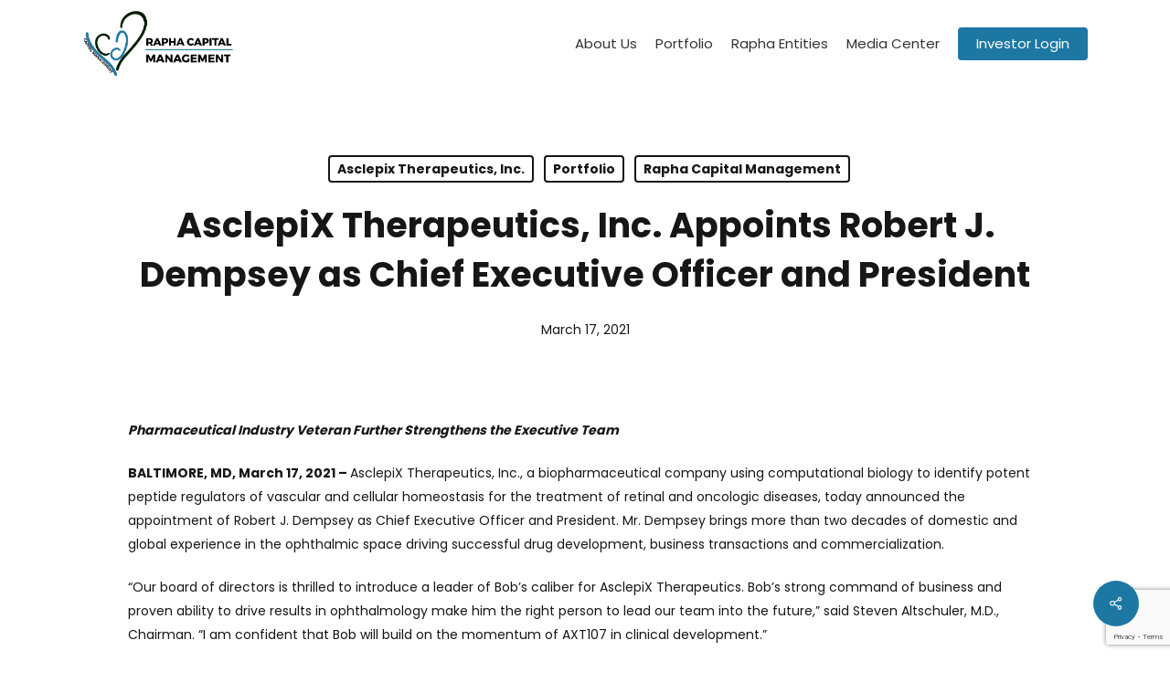

--- FILE ---
content_type: text/html; charset=UTF-8
request_url: https://raphacap.com/2021/03/17/asclepix-therapeutics-inc-appoints-robert-j-dempsey-as-chief-executive-officer-and-president/
body_size: 27802
content:

<!doctype html>
<html dir="ltr" lang="en-US" prefix="og: https://ogp.me/ns#" class="no-js">
<head>
	<meta charset="UTF-8">
	<meta name="viewport" content="width=device-width, initial-scale=1, maximum-scale=1, user-scalable=0" /><title>AsclepiX Therapeutics, Inc. Appoints Robert J. Dempsey as Chief Executive Officer and President - Rapha Capital Management, LLC</title>
	<style>img:is([sizes="auto" i], [sizes^="auto," i]) { contain-intrinsic-size: 3000px 1500px }</style>
	
		<!-- All in One SEO 4.8.7 - aioseo.com -->
	<meta name="robots" content="max-image-preview:large" />
	<meta name="author" content="Dan Tetzl"/>
	<link rel="canonical" href="https://raphacap.com/2021/03/17/asclepix-therapeutics-inc-appoints-robert-j-dempsey-as-chief-executive-officer-and-president/" />
	<meta name="generator" content="All in One SEO (AIOSEO) 4.8.7" />
		<meta property="og:locale" content="en_US" />
		<meta property="og:site_name" content="Rapha Capital Management, LLC - Identifying potentially disruptive biopharmaceutical companies within a sea of less compelling opportunities" />
		<meta property="og:type" content="article" />
		<meta property="og:title" content="AsclepiX Therapeutics, Inc. Appoints Robert J. Dempsey as Chief Executive Officer and President - Rapha Capital Management, LLC" />
		<meta property="og:url" content="https://raphacap.com/2021/03/17/asclepix-therapeutics-inc-appoints-robert-j-dempsey-as-chief-executive-officer-and-president/" />
		<meta property="article:published_time" content="2021-03-17T18:05:14+00:00" />
		<meta property="article:modified_time" content="2021-10-08T18:08:10+00:00" />
		<meta name="twitter:card" content="summary_large_image" />
		<meta name="twitter:title" content="AsclepiX Therapeutics, Inc. Appoints Robert J. Dempsey as Chief Executive Officer and President - Rapha Capital Management, LLC" />
		<script type="application/ld+json" class="aioseo-schema">
			{"@context":"https:\/\/schema.org","@graph":[{"@type":"BlogPosting","@id":"https:\/\/raphacap.com\/2021\/03\/17\/asclepix-therapeutics-inc-appoints-robert-j-dempsey-as-chief-executive-officer-and-president\/#blogposting","name":"AsclepiX Therapeutics, Inc. Appoints Robert J. Dempsey as Chief Executive Officer and President - Rapha Capital Management, LLC","headline":"AsclepiX Therapeutics, Inc. Appoints Robert J. Dempsey as Chief Executive Officer and President","author":{"@id":"https:\/\/raphacap.com\/author\/dannynbdy-studio\/#author"},"publisher":{"@id":"https:\/\/raphacap.com\/#organization"},"datePublished":"2021-03-17T13:05:14-04:00","dateModified":"2021-10-08T13:08:10-04:00","inLanguage":"en-US","mainEntityOfPage":{"@id":"https:\/\/raphacap.com\/2021\/03\/17\/asclepix-therapeutics-inc-appoints-robert-j-dempsey-as-chief-executive-officer-and-president\/#webpage"},"isPartOf":{"@id":"https:\/\/raphacap.com\/2021\/03\/17\/asclepix-therapeutics-inc-appoints-robert-j-dempsey-as-chief-executive-officer-and-president\/#webpage"},"articleSection":"Asclepix Therapeutics, Inc., Portfolio, Rapha Capital Management"},{"@type":"BreadcrumbList","@id":"https:\/\/raphacap.com\/2021\/03\/17\/asclepix-therapeutics-inc-appoints-robert-j-dempsey-as-chief-executive-officer-and-president\/#breadcrumblist","itemListElement":[{"@type":"ListItem","@id":"https:\/\/raphacap.com#listItem","position":1,"name":"Home","item":"https:\/\/raphacap.com","nextItem":{"@type":"ListItem","@id":"https:\/\/raphacap.com\/category\/portfolio\/#listItem","name":"Portfolio"}},{"@type":"ListItem","@id":"https:\/\/raphacap.com\/category\/portfolio\/#listItem","position":2,"name":"Portfolio","item":"https:\/\/raphacap.com\/category\/portfolio\/","nextItem":{"@type":"ListItem","@id":"https:\/\/raphacap.com\/category\/portfolio\/asclepix-therapeutics-inc\/#listItem","name":"Asclepix Therapeutics, Inc."},"previousItem":{"@type":"ListItem","@id":"https:\/\/raphacap.com#listItem","name":"Home"}},{"@type":"ListItem","@id":"https:\/\/raphacap.com\/category\/portfolio\/asclepix-therapeutics-inc\/#listItem","position":3,"name":"Asclepix Therapeutics, Inc.","item":"https:\/\/raphacap.com\/category\/portfolio\/asclepix-therapeutics-inc\/","nextItem":{"@type":"ListItem","@id":"https:\/\/raphacap.com\/2021\/03\/17\/asclepix-therapeutics-inc-appoints-robert-j-dempsey-as-chief-executive-officer-and-president\/#listItem","name":"AsclepiX Therapeutics, Inc. Appoints Robert J. Dempsey as Chief Executive Officer and President"},"previousItem":{"@type":"ListItem","@id":"https:\/\/raphacap.com\/category\/portfolio\/#listItem","name":"Portfolio"}},{"@type":"ListItem","@id":"https:\/\/raphacap.com\/2021\/03\/17\/asclepix-therapeutics-inc-appoints-robert-j-dempsey-as-chief-executive-officer-and-president\/#listItem","position":4,"name":"AsclepiX Therapeutics, Inc. Appoints Robert J. Dempsey as Chief Executive Officer and President","previousItem":{"@type":"ListItem","@id":"https:\/\/raphacap.com\/category\/portfolio\/asclepix-therapeutics-inc\/#listItem","name":"Asclepix Therapeutics, Inc."}}]},{"@type":"Organization","@id":"https:\/\/raphacap.com\/#organization","name":"Rapha Capital Management, LLC","description":"Identifying potentially disruptive biopharmaceutical companies within a sea of less compelling opportunities","url":"https:\/\/raphacap.com\/"},{"@type":"Person","@id":"https:\/\/raphacap.com\/author\/dannynbdy-studio\/#author","url":"https:\/\/raphacap.com\/author\/dannynbdy-studio\/","name":"Dan Tetzl","image":{"@type":"ImageObject","@id":"https:\/\/raphacap.com\/2021\/03\/17\/asclepix-therapeutics-inc-appoints-robert-j-dempsey-as-chief-executive-officer-and-president\/#authorImage","url":"https:\/\/secure.gravatar.com\/avatar\/11f00be1287e0e5609ca62de8c65c1e1ca9e6c7e080901669c8cb86292564545?s=96&d=mm&r=g","width":96,"height":96,"caption":"Dan Tetzl"}},{"@type":"WebPage","@id":"https:\/\/raphacap.com\/2021\/03\/17\/asclepix-therapeutics-inc-appoints-robert-j-dempsey-as-chief-executive-officer-and-president\/#webpage","url":"https:\/\/raphacap.com\/2021\/03\/17\/asclepix-therapeutics-inc-appoints-robert-j-dempsey-as-chief-executive-officer-and-president\/","name":"AsclepiX Therapeutics, Inc. Appoints Robert J. Dempsey as Chief Executive Officer and President - Rapha Capital Management, LLC","inLanguage":"en-US","isPartOf":{"@id":"https:\/\/raphacap.com\/#website"},"breadcrumb":{"@id":"https:\/\/raphacap.com\/2021\/03\/17\/asclepix-therapeutics-inc-appoints-robert-j-dempsey-as-chief-executive-officer-and-president\/#breadcrumblist"},"author":{"@id":"https:\/\/raphacap.com\/author\/dannynbdy-studio\/#author"},"creator":{"@id":"https:\/\/raphacap.com\/author\/dannynbdy-studio\/#author"},"datePublished":"2021-03-17T13:05:14-04:00","dateModified":"2021-10-08T13:08:10-04:00"},{"@type":"WebSite","@id":"https:\/\/raphacap.com\/#website","url":"https:\/\/raphacap.com\/","name":"Rapha Capital Management, LLC","description":"Identifying potentially disruptive biopharmaceutical companies within a sea of less compelling opportunities","inLanguage":"en-US","publisher":{"@id":"https:\/\/raphacap.com\/#organization"}}]}
		</script>
		<!-- All in One SEO -->

<link rel='dns-prefetch' href='//fonts.googleapis.com' />
<link rel="alternate" type="application/rss+xml" title="Rapha Capital Management, LLC &raquo; Feed" href="https://raphacap.com/feed/" />
		<!-- This site uses the Google Analytics by MonsterInsights plugin v9.11.1 - Using Analytics tracking - https://www.monsterinsights.com/ -->
							<script src="//www.googletagmanager.com/gtag/js?id=G-46JRNG8TMK"  data-cfasync="false" data-wpfc-render="false" type="text/javascript" async></script>
			<script data-cfasync="false" data-wpfc-render="false" type="text/javascript">
				var mi_version = '9.11.1';
				var mi_track_user = true;
				var mi_no_track_reason = '';
								var MonsterInsightsDefaultLocations = {"page_location":"https:\/\/raphacap.com\/2021\/03\/17\/asclepix-therapeutics-inc-appoints-robert-j-dempsey-as-chief-executive-officer-and-president\/"};
								MonsterInsightsDefaultLocations.page_location = window.location.href;
								if ( typeof MonsterInsightsPrivacyGuardFilter === 'function' ) {
					var MonsterInsightsLocations = (typeof MonsterInsightsExcludeQuery === 'object') ? MonsterInsightsPrivacyGuardFilter( MonsterInsightsExcludeQuery ) : MonsterInsightsPrivacyGuardFilter( MonsterInsightsDefaultLocations );
				} else {
					var MonsterInsightsLocations = (typeof MonsterInsightsExcludeQuery === 'object') ? MonsterInsightsExcludeQuery : MonsterInsightsDefaultLocations;
				}

								var disableStrs = [
										'ga-disable-G-46JRNG8TMK',
									];

				/* Function to detect opted out users */
				function __gtagTrackerIsOptedOut() {
					for (var index = 0; index < disableStrs.length; index++) {
						if (document.cookie.indexOf(disableStrs[index] + '=true') > -1) {
							return true;
						}
					}

					return false;
				}

				/* Disable tracking if the opt-out cookie exists. */
				if (__gtagTrackerIsOptedOut()) {
					for (var index = 0; index < disableStrs.length; index++) {
						window[disableStrs[index]] = true;
					}
				}

				/* Opt-out function */
				function __gtagTrackerOptout() {
					for (var index = 0; index < disableStrs.length; index++) {
						document.cookie = disableStrs[index] + '=true; expires=Thu, 31 Dec 2099 23:59:59 UTC; path=/';
						window[disableStrs[index]] = true;
					}
				}

				if ('undefined' === typeof gaOptout) {
					function gaOptout() {
						__gtagTrackerOptout();
					}
				}
								window.dataLayer = window.dataLayer || [];

				window.MonsterInsightsDualTracker = {
					helpers: {},
					trackers: {},
				};
				if (mi_track_user) {
					function __gtagDataLayer() {
						dataLayer.push(arguments);
					}

					function __gtagTracker(type, name, parameters) {
						if (!parameters) {
							parameters = {};
						}

						if (parameters.send_to) {
							__gtagDataLayer.apply(null, arguments);
							return;
						}

						if (type === 'event') {
														parameters.send_to = monsterinsights_frontend.v4_id;
							var hookName = name;
							if (typeof parameters['event_category'] !== 'undefined') {
								hookName = parameters['event_category'] + ':' + name;
							}

							if (typeof MonsterInsightsDualTracker.trackers[hookName] !== 'undefined') {
								MonsterInsightsDualTracker.trackers[hookName](parameters);
							} else {
								__gtagDataLayer('event', name, parameters);
							}
							
						} else {
							__gtagDataLayer.apply(null, arguments);
						}
					}

					__gtagTracker('js', new Date());
					__gtagTracker('set', {
						'developer_id.dZGIzZG': true,
											});
					if ( MonsterInsightsLocations.page_location ) {
						__gtagTracker('set', MonsterInsightsLocations);
					}
										__gtagTracker('config', 'G-46JRNG8TMK', {"forceSSL":"true","link_attribution":"true"} );
										window.gtag = __gtagTracker;										(function () {
						/* https://developers.google.com/analytics/devguides/collection/analyticsjs/ */
						/* ga and __gaTracker compatibility shim. */
						var noopfn = function () {
							return null;
						};
						var newtracker = function () {
							return new Tracker();
						};
						var Tracker = function () {
							return null;
						};
						var p = Tracker.prototype;
						p.get = noopfn;
						p.set = noopfn;
						p.send = function () {
							var args = Array.prototype.slice.call(arguments);
							args.unshift('send');
							__gaTracker.apply(null, args);
						};
						var __gaTracker = function () {
							var len = arguments.length;
							if (len === 0) {
								return;
							}
							var f = arguments[len - 1];
							if (typeof f !== 'object' || f === null || typeof f.hitCallback !== 'function') {
								if ('send' === arguments[0]) {
									var hitConverted, hitObject = false, action;
									if ('event' === arguments[1]) {
										if ('undefined' !== typeof arguments[3]) {
											hitObject = {
												'eventAction': arguments[3],
												'eventCategory': arguments[2],
												'eventLabel': arguments[4],
												'value': arguments[5] ? arguments[5] : 1,
											}
										}
									}
									if ('pageview' === arguments[1]) {
										if ('undefined' !== typeof arguments[2]) {
											hitObject = {
												'eventAction': 'page_view',
												'page_path': arguments[2],
											}
										}
									}
									if (typeof arguments[2] === 'object') {
										hitObject = arguments[2];
									}
									if (typeof arguments[5] === 'object') {
										Object.assign(hitObject, arguments[5]);
									}
									if ('undefined' !== typeof arguments[1].hitType) {
										hitObject = arguments[1];
										if ('pageview' === hitObject.hitType) {
											hitObject.eventAction = 'page_view';
										}
									}
									if (hitObject) {
										action = 'timing' === arguments[1].hitType ? 'timing_complete' : hitObject.eventAction;
										hitConverted = mapArgs(hitObject);
										__gtagTracker('event', action, hitConverted);
									}
								}
								return;
							}

							function mapArgs(args) {
								var arg, hit = {};
								var gaMap = {
									'eventCategory': 'event_category',
									'eventAction': 'event_action',
									'eventLabel': 'event_label',
									'eventValue': 'event_value',
									'nonInteraction': 'non_interaction',
									'timingCategory': 'event_category',
									'timingVar': 'name',
									'timingValue': 'value',
									'timingLabel': 'event_label',
									'page': 'page_path',
									'location': 'page_location',
									'title': 'page_title',
									'referrer' : 'page_referrer',
								};
								for (arg in args) {
																		if (!(!args.hasOwnProperty(arg) || !gaMap.hasOwnProperty(arg))) {
										hit[gaMap[arg]] = args[arg];
									} else {
										hit[arg] = args[arg];
									}
								}
								return hit;
							}

							try {
								f.hitCallback();
							} catch (ex) {
							}
						};
						__gaTracker.create = newtracker;
						__gaTracker.getByName = newtracker;
						__gaTracker.getAll = function () {
							return [];
						};
						__gaTracker.remove = noopfn;
						__gaTracker.loaded = true;
						window['__gaTracker'] = __gaTracker;
					})();
									} else {
										console.log("");
					(function () {
						function __gtagTracker() {
							return null;
						}

						window['__gtagTracker'] = __gtagTracker;
						window['gtag'] = __gtagTracker;
					})();
									}
			</script>
							<!-- / Google Analytics by MonsterInsights -->
			<script data-cfasync="false" data-wpfc-render="false" type="text/javascript">
		if (window.hasOwnProperty('MonsterInsightsDualTracker')){
			window.MonsterInsightsDualTracker.trackers['form:impression'] = function (parameters) {
				__gtagDataLayer('event', 'form_impression', {
					form_id: parameters.event_label,
					content_type: 'form',
					non_interaction: true,
					send_to: parameters.send_to,
				});
			};

			window.MonsterInsightsDualTracker.trackers['form:conversion'] = function (parameters) {
				__gtagDataLayer('event', 'generate_lead', {
					form_id: parameters.event_label,
					send_to: parameters.send_to,
				});
			};
		}
	</script>
	<link rel='stylesheet' id='sweetalert2-css' href='https://raphacap.com/wp-content/plugins/user-registration-pro/assets/css/sweetalert2/sweetalert2.min.css' type='text/css' media='all' />
<link rel='stylesheet' id='user-registration-general-css' href='https://raphacap.com/wp-content/plugins/user-registration-pro/assets/css/user-registration.css' type='text/css' media='all' />
<link rel='stylesheet' id='user-registration-smallscreen-css' href='https://raphacap.com/wp-content/plugins/user-registration-pro/assets/css/user-registration-smallscreen.css' type='text/css' media='only screen and (max-width: 768px)' />
<link rel='stylesheet' id='user-registration-my-account-layout-css' href='https://raphacap.com/wp-content/plugins/user-registration-pro/assets/css/my-account-layout.css' type='text/css' media='all' />
<link rel='stylesheet' id='dashicons-css' href='https://raphacap.com/wp-includes/css/dashicons.min.css' type='text/css' media='all' />
<style id='classic-theme-styles-inline-css' type='text/css'>
/*! This file is auto-generated */
.wp-block-button__link{color:#fff;background-color:#32373c;border-radius:9999px;box-shadow:none;text-decoration:none;padding:calc(.667em + 2px) calc(1.333em + 2px);font-size:1.125em}.wp-block-file__button{background:#32373c;color:#fff;text-decoration:none}
</style>
<style id='global-styles-inline-css' type='text/css'>
:root{--wp--preset--aspect-ratio--square: 1;--wp--preset--aspect-ratio--4-3: 4/3;--wp--preset--aspect-ratio--3-4: 3/4;--wp--preset--aspect-ratio--3-2: 3/2;--wp--preset--aspect-ratio--2-3: 2/3;--wp--preset--aspect-ratio--16-9: 16/9;--wp--preset--aspect-ratio--9-16: 9/16;--wp--preset--color--black: #000000;--wp--preset--color--cyan-bluish-gray: #abb8c3;--wp--preset--color--white: #ffffff;--wp--preset--color--pale-pink: #f78da7;--wp--preset--color--vivid-red: #cf2e2e;--wp--preset--color--luminous-vivid-orange: #ff6900;--wp--preset--color--luminous-vivid-amber: #fcb900;--wp--preset--color--light-green-cyan: #7bdcb5;--wp--preset--color--vivid-green-cyan: #00d084;--wp--preset--color--pale-cyan-blue: #8ed1fc;--wp--preset--color--vivid-cyan-blue: #0693e3;--wp--preset--color--vivid-purple: #9b51e0;--wp--preset--gradient--vivid-cyan-blue-to-vivid-purple: linear-gradient(135deg,rgba(6,147,227,1) 0%,rgb(155,81,224) 100%);--wp--preset--gradient--light-green-cyan-to-vivid-green-cyan: linear-gradient(135deg,rgb(122,220,180) 0%,rgb(0,208,130) 100%);--wp--preset--gradient--luminous-vivid-amber-to-luminous-vivid-orange: linear-gradient(135deg,rgba(252,185,0,1) 0%,rgba(255,105,0,1) 100%);--wp--preset--gradient--luminous-vivid-orange-to-vivid-red: linear-gradient(135deg,rgba(255,105,0,1) 0%,rgb(207,46,46) 100%);--wp--preset--gradient--very-light-gray-to-cyan-bluish-gray: linear-gradient(135deg,rgb(238,238,238) 0%,rgb(169,184,195) 100%);--wp--preset--gradient--cool-to-warm-spectrum: linear-gradient(135deg,rgb(74,234,220) 0%,rgb(151,120,209) 20%,rgb(207,42,186) 40%,rgb(238,44,130) 60%,rgb(251,105,98) 80%,rgb(254,248,76) 100%);--wp--preset--gradient--blush-light-purple: linear-gradient(135deg,rgb(255,206,236) 0%,rgb(152,150,240) 100%);--wp--preset--gradient--blush-bordeaux: linear-gradient(135deg,rgb(254,205,165) 0%,rgb(254,45,45) 50%,rgb(107,0,62) 100%);--wp--preset--gradient--luminous-dusk: linear-gradient(135deg,rgb(255,203,112) 0%,rgb(199,81,192) 50%,rgb(65,88,208) 100%);--wp--preset--gradient--pale-ocean: linear-gradient(135deg,rgb(255,245,203) 0%,rgb(182,227,212) 50%,rgb(51,167,181) 100%);--wp--preset--gradient--electric-grass: linear-gradient(135deg,rgb(202,248,128) 0%,rgb(113,206,126) 100%);--wp--preset--gradient--midnight: linear-gradient(135deg,rgb(2,3,129) 0%,rgb(40,116,252) 100%);--wp--preset--font-size--small: 13px;--wp--preset--font-size--medium: 20px;--wp--preset--font-size--large: 36px;--wp--preset--font-size--x-large: 42px;--wp--preset--spacing--20: 0.44rem;--wp--preset--spacing--30: 0.67rem;--wp--preset--spacing--40: 1rem;--wp--preset--spacing--50: 1.5rem;--wp--preset--spacing--60: 2.25rem;--wp--preset--spacing--70: 3.38rem;--wp--preset--spacing--80: 5.06rem;--wp--preset--shadow--natural: 6px 6px 9px rgba(0, 0, 0, 0.2);--wp--preset--shadow--deep: 12px 12px 50px rgba(0, 0, 0, 0.4);--wp--preset--shadow--sharp: 6px 6px 0px rgba(0, 0, 0, 0.2);--wp--preset--shadow--outlined: 6px 6px 0px -3px rgba(255, 255, 255, 1), 6px 6px rgba(0, 0, 0, 1);--wp--preset--shadow--crisp: 6px 6px 0px rgba(0, 0, 0, 1);}:where(.is-layout-flex){gap: 0.5em;}:where(.is-layout-grid){gap: 0.5em;}body .is-layout-flex{display: flex;}.is-layout-flex{flex-wrap: wrap;align-items: center;}.is-layout-flex > :is(*, div){margin: 0;}body .is-layout-grid{display: grid;}.is-layout-grid > :is(*, div){margin: 0;}:where(.wp-block-columns.is-layout-flex){gap: 2em;}:where(.wp-block-columns.is-layout-grid){gap: 2em;}:where(.wp-block-post-template.is-layout-flex){gap: 1.25em;}:where(.wp-block-post-template.is-layout-grid){gap: 1.25em;}.has-black-color{color: var(--wp--preset--color--black) !important;}.has-cyan-bluish-gray-color{color: var(--wp--preset--color--cyan-bluish-gray) !important;}.has-white-color{color: var(--wp--preset--color--white) !important;}.has-pale-pink-color{color: var(--wp--preset--color--pale-pink) !important;}.has-vivid-red-color{color: var(--wp--preset--color--vivid-red) !important;}.has-luminous-vivid-orange-color{color: var(--wp--preset--color--luminous-vivid-orange) !important;}.has-luminous-vivid-amber-color{color: var(--wp--preset--color--luminous-vivid-amber) !important;}.has-light-green-cyan-color{color: var(--wp--preset--color--light-green-cyan) !important;}.has-vivid-green-cyan-color{color: var(--wp--preset--color--vivid-green-cyan) !important;}.has-pale-cyan-blue-color{color: var(--wp--preset--color--pale-cyan-blue) !important;}.has-vivid-cyan-blue-color{color: var(--wp--preset--color--vivid-cyan-blue) !important;}.has-vivid-purple-color{color: var(--wp--preset--color--vivid-purple) !important;}.has-black-background-color{background-color: var(--wp--preset--color--black) !important;}.has-cyan-bluish-gray-background-color{background-color: var(--wp--preset--color--cyan-bluish-gray) !important;}.has-white-background-color{background-color: var(--wp--preset--color--white) !important;}.has-pale-pink-background-color{background-color: var(--wp--preset--color--pale-pink) !important;}.has-vivid-red-background-color{background-color: var(--wp--preset--color--vivid-red) !important;}.has-luminous-vivid-orange-background-color{background-color: var(--wp--preset--color--luminous-vivid-orange) !important;}.has-luminous-vivid-amber-background-color{background-color: var(--wp--preset--color--luminous-vivid-amber) !important;}.has-light-green-cyan-background-color{background-color: var(--wp--preset--color--light-green-cyan) !important;}.has-vivid-green-cyan-background-color{background-color: var(--wp--preset--color--vivid-green-cyan) !important;}.has-pale-cyan-blue-background-color{background-color: var(--wp--preset--color--pale-cyan-blue) !important;}.has-vivid-cyan-blue-background-color{background-color: var(--wp--preset--color--vivid-cyan-blue) !important;}.has-vivid-purple-background-color{background-color: var(--wp--preset--color--vivid-purple) !important;}.has-black-border-color{border-color: var(--wp--preset--color--black) !important;}.has-cyan-bluish-gray-border-color{border-color: var(--wp--preset--color--cyan-bluish-gray) !important;}.has-white-border-color{border-color: var(--wp--preset--color--white) !important;}.has-pale-pink-border-color{border-color: var(--wp--preset--color--pale-pink) !important;}.has-vivid-red-border-color{border-color: var(--wp--preset--color--vivid-red) !important;}.has-luminous-vivid-orange-border-color{border-color: var(--wp--preset--color--luminous-vivid-orange) !important;}.has-luminous-vivid-amber-border-color{border-color: var(--wp--preset--color--luminous-vivid-amber) !important;}.has-light-green-cyan-border-color{border-color: var(--wp--preset--color--light-green-cyan) !important;}.has-vivid-green-cyan-border-color{border-color: var(--wp--preset--color--vivid-green-cyan) !important;}.has-pale-cyan-blue-border-color{border-color: var(--wp--preset--color--pale-cyan-blue) !important;}.has-vivid-cyan-blue-border-color{border-color: var(--wp--preset--color--vivid-cyan-blue) !important;}.has-vivid-purple-border-color{border-color: var(--wp--preset--color--vivid-purple) !important;}.has-vivid-cyan-blue-to-vivid-purple-gradient-background{background: var(--wp--preset--gradient--vivid-cyan-blue-to-vivid-purple) !important;}.has-light-green-cyan-to-vivid-green-cyan-gradient-background{background: var(--wp--preset--gradient--light-green-cyan-to-vivid-green-cyan) !important;}.has-luminous-vivid-amber-to-luminous-vivid-orange-gradient-background{background: var(--wp--preset--gradient--luminous-vivid-amber-to-luminous-vivid-orange) !important;}.has-luminous-vivid-orange-to-vivid-red-gradient-background{background: var(--wp--preset--gradient--luminous-vivid-orange-to-vivid-red) !important;}.has-very-light-gray-to-cyan-bluish-gray-gradient-background{background: var(--wp--preset--gradient--very-light-gray-to-cyan-bluish-gray) !important;}.has-cool-to-warm-spectrum-gradient-background{background: var(--wp--preset--gradient--cool-to-warm-spectrum) !important;}.has-blush-light-purple-gradient-background{background: var(--wp--preset--gradient--blush-light-purple) !important;}.has-blush-bordeaux-gradient-background{background: var(--wp--preset--gradient--blush-bordeaux) !important;}.has-luminous-dusk-gradient-background{background: var(--wp--preset--gradient--luminous-dusk) !important;}.has-pale-ocean-gradient-background{background: var(--wp--preset--gradient--pale-ocean) !important;}.has-electric-grass-gradient-background{background: var(--wp--preset--gradient--electric-grass) !important;}.has-midnight-gradient-background{background: var(--wp--preset--gradient--midnight) !important;}.has-small-font-size{font-size: var(--wp--preset--font-size--small) !important;}.has-medium-font-size{font-size: var(--wp--preset--font-size--medium) !important;}.has-large-font-size{font-size: var(--wp--preset--font-size--large) !important;}.has-x-large-font-size{font-size: var(--wp--preset--font-size--x-large) !important;}
:where(.wp-block-post-template.is-layout-flex){gap: 1.25em;}:where(.wp-block-post-template.is-layout-grid){gap: 1.25em;}
:where(.wp-block-columns.is-layout-flex){gap: 2em;}:where(.wp-block-columns.is-layout-grid){gap: 2em;}
:root :where(.wp-block-pullquote){font-size: 1.5em;line-height: 1.6;}
</style>
<link rel='stylesheet' id='shared-files-css' href='https://raphacap.com/wp-content/plugins/shared-files-pro/dist/css/p.css' type='text/css' media='all' />
<style id='shared-files-inline-css' type='text/css'>

        ul.sf-termlist,
        .sf-taglist {
          columns: 240px 5;
        }.shared-files-container .shared-files-main-file-list li { margin-bottom: 5px; } .shared-files-main-elements { background: #f7f7f7; padding: 20px 10px; border-radius: 10px; margin-bottom: 20px; } 
</style>
<link rel='stylesheet' id='shared-files-basiclightbox-css' href='https://raphacap.com/wp-content/plugins/shared-files-pro/dist/basiclightbox/basicLightbox.min.css' type='text/css' media='all' />
<link rel='stylesheet' id='contact-form-7-css' href='https://raphacap.com/wp-content/plugins/contact-form-7/includes/css/styles.css' type='text/css' media='all' />
<link rel='stylesheet' id='salient-social-css' href='https://raphacap.com/wp-content/plugins/salient-social/css/style.css' type='text/css' media='all' />
<style id='salient-social-inline-css' type='text/css'>

  .sharing-default-minimal .nectar-love.loved,
  body .nectar-social[data-color-override="override"].fixed > a:before, 
  body .nectar-social[data-color-override="override"].fixed .nectar-social-inner a,
  .sharing-default-minimal .nectar-social[data-color-override="override"] .nectar-social-inner a:hover,
  .nectar-social.vertical[data-color-override="override"] .nectar-social-inner a:hover {
    background-color: #1c77a3;
  }
  .nectar-social.hover .nectar-love.loved,
  .nectar-social.hover > .nectar-love-button a:hover,
  .nectar-social[data-color-override="override"].hover > div a:hover,
  #single-below-header .nectar-social[data-color-override="override"].hover > div a:hover,
  .nectar-social[data-color-override="override"].hover .share-btn:hover,
  .sharing-default-minimal .nectar-social[data-color-override="override"] .nectar-social-inner a {
    border-color: #1c77a3;
  }
  #single-below-header .nectar-social.hover .nectar-love.loved i,
  #single-below-header .nectar-social.hover[data-color-override="override"] a:hover,
  #single-below-header .nectar-social.hover[data-color-override="override"] a:hover i,
  #single-below-header .nectar-social.hover .nectar-love-button a:hover i,
  .nectar-love:hover i,
  .hover .nectar-love:hover .total_loves,
  .nectar-love.loved i,
  .nectar-social.hover .nectar-love.loved .total_loves,
  .nectar-social.hover .share-btn:hover, 
  .nectar-social[data-color-override="override"].hover .nectar-social-inner a:hover,
  .nectar-social[data-color-override="override"].hover > div:hover span,
  .sharing-default-minimal .nectar-social[data-color-override="override"] .nectar-social-inner a:not(:hover) i,
  .sharing-default-minimal .nectar-social[data-color-override="override"] .nectar-social-inner a:not(:hover) {
    color: #1c77a3;
  }
</style>
<link rel='stylesheet' id='salient-grid-system-css' href='https://raphacap.com/wp-content/themes/salient/css/build/grid-system.css' type='text/css' media='all' />
<link rel='stylesheet' id='main-styles-css' href='https://raphacap.com/wp-content/themes/salient/css/build/style.css' type='text/css' media='all' />
<style id='main-styles-inline-css' type='text/css'>
html:not(.page-trans-loaded) { background-color: #ffffff; }
</style>
<link rel='stylesheet' id='nectar-single-styles-css' href='https://raphacap.com/wp-content/themes/salient/css/build/single.css' type='text/css' media='all' />
<link rel='stylesheet' id='responsive-css' href='https://raphacap.com/wp-content/themes/salient/css/build/responsive.css' type='text/css' media='all' />
<link rel='stylesheet' id='skin-material-css' href='https://raphacap.com/wp-content/themes/salient/css/build/skin-material.css' type='text/css' media='all' />
<link rel='stylesheet' id='salient-wp-menu-dynamic-css' href='https://raphacap.com/wp-content/uploads/salient/menu-dynamic.css' type='text/css' media='all' />
<link rel='stylesheet' id='js_composer_front-css' href='https://raphacap.com/wp-content/plugins/js_composer_salient/assets/css/js_composer.min.css' type='text/css' media='all' />
<link rel='stylesheet' id='dynamic-css-css' href='https://raphacap.com/wp-content/themes/salient/css/salient-dynamic-styles-multi-id-1.css' type='text/css' media='all' />
<style id='dynamic-css-inline-css' type='text/css'>
#page-header-bg[data-post-hs="default_minimal"] .inner-wrap{text-align:center}#page-header-bg[data-post-hs="default_minimal"] .inner-wrap >a,.material #page-header-bg.fullscreen-header .inner-wrap >a{color:#fff;font-weight:600;border:2px solid rgba(255,255,255,0.4);padding:4px 10px;margin:5px 6px 0 5px;display:inline-block;transition:all 0.2s ease;-webkit-transition:all 0.2s ease;font-size:14px;line-height:18px}body.material #page-header-bg.fullscreen-header .inner-wrap >a{margin-bottom:15px;}body.material #page-header-bg.fullscreen-header .inner-wrap >a{border:none;padding:6px 10px}body[data-button-style^="rounded"] #page-header-bg[data-post-hs="default_minimal"] .inner-wrap >a,body[data-button-style^="rounded"].material #page-header-bg.fullscreen-header .inner-wrap >a{border-radius:100px}body.single [data-post-hs="default_minimal"] #single-below-header span,body.single .heading-title[data-header-style="default_minimal"] #single-below-header span{line-height:14px;}#page-header-bg[data-post-hs="default_minimal"] #single-below-header{text-align:center;position:relative;z-index:100}#page-header-bg[data-post-hs="default_minimal"] #single-below-header span{float:none;display:inline-block}#page-header-bg[data-post-hs="default_minimal"] .inner-wrap >a:hover,#page-header-bg[data-post-hs="default_minimal"] .inner-wrap >a:focus{border-color:transparent}#page-header-bg.fullscreen-header .avatar,#page-header-bg[data-post-hs="default_minimal"] .avatar{border-radius:100%}#page-header-bg.fullscreen-header .meta-author span,#page-header-bg[data-post-hs="default_minimal"] .meta-author span{display:block}#page-header-bg.fullscreen-header .meta-author img{margin-bottom:0;height:50px;width:auto}#page-header-bg[data-post-hs="default_minimal"] .meta-author img{margin-bottom:0;height:40px;width:auto}#page-header-bg[data-post-hs="default_minimal"] .author-section{position:absolute;bottom:30px}#page-header-bg.fullscreen-header .meta-author,#page-header-bg[data-post-hs="default_minimal"] .meta-author{font-size:18px}#page-header-bg.fullscreen-header .author-section .meta-date,#page-header-bg[data-post-hs="default_minimal"] .author-section .meta-date{font-size:12px;color:rgba(255,255,255,0.8)}#page-header-bg.fullscreen-header .author-section .meta-date i{font-size:12px}#page-header-bg[data-post-hs="default_minimal"] .author-section .meta-date i{font-size:11px;line-height:14px}#page-header-bg[data-post-hs="default_minimal"] .author-section .avatar-post-info{position:relative;top:-5px}#page-header-bg.fullscreen-header .author-section a,#page-header-bg[data-post-hs="default_minimal"] .author-section a{display:block;margin-bottom:-2px}#page-header-bg[data-post-hs="default_minimal"] .author-section a{font-size:14px;line-height:14px}#page-header-bg.fullscreen-header .author-section a:hover,#page-header-bg[data-post-hs="default_minimal"] .author-section a:hover{color:rgba(255,255,255,0.85)!important}#page-header-bg.fullscreen-header .author-section,#page-header-bg[data-post-hs="default_minimal"] .author-section{width:100%;z-index:10;text-align:center}#page-header-bg.fullscreen-header .author-section{margin-top:25px;}#page-header-bg.fullscreen-header .author-section span,#page-header-bg[data-post-hs="default_minimal"] .author-section span{padding-left:0;line-height:20px;font-size:20px}#page-header-bg.fullscreen-header .author-section .avatar-post-info,#page-header-bg[data-post-hs="default_minimal"] .author-section .avatar-post-info{margin-left:10px}#page-header-bg.fullscreen-header .author-section .avatar-post-info,#page-header-bg.fullscreen-header .author-section .meta-author,#page-header-bg[data-post-hs="default_minimal"] .author-section .avatar-post-info,#page-header-bg[data-post-hs="default_minimal"] .author-section .meta-author{text-align:left;display:inline-block;top:9px}@media only screen and (min-width :690px) and (max-width :999px){body.single-post #page-header-bg[data-post-hs="default_minimal"]{padding-top:10%;padding-bottom:10%;}}@media only screen and (max-width :690px){#ajax-content-wrap #page-header-bg[data-post-hs="default_minimal"] #single-below-header span:not(.rich-snippet-hidden),#ajax-content-wrap .row.heading-title[data-header-style="default_minimal"] .col.section-title span.meta-category{display:inline-block;}.container-wrap[data-remove-post-comment-number="0"][data-remove-post-author="0"][data-remove-post-date="0"] .heading-title[data-header-style="default_minimal"] #single-below-header > span,#page-header-bg[data-post-hs="default_minimal"] .span_6[data-remove-post-comment-number="0"][data-remove-post-author="0"][data-remove-post-date="0"] #single-below-header > span{padding:0 8px;}.container-wrap[data-remove-post-comment-number="0"][data-remove-post-author="0"][data-remove-post-date="0"] .heading-title[data-header-style="default_minimal"] #single-below-header span,#page-header-bg[data-post-hs="default_minimal"] .span_6[data-remove-post-comment-number="0"][data-remove-post-author="0"][data-remove-post-date="0"] #single-below-header span{font-size:13px;line-height:10px;}.material #page-header-bg.fullscreen-header .author-section{margin-top:5px;}#page-header-bg.fullscreen-header .author-section{bottom:20px;}#page-header-bg.fullscreen-header .author-section .meta-date:not(.updated){margin-top:-4px;display:block;}#page-header-bg.fullscreen-header .author-section .avatar-post-info{margin:10px 0 0 0;}}#page-header-bg h1,#page-header-bg .subheader,.nectar-box-roll .overlaid-content h1,.nectar-box-roll .overlaid-content .subheader,#page-header-bg #portfolio-nav a i,body .section-title #portfolio-nav a:hover i,.page-header-no-bg h1,.page-header-no-bg span,#page-header-bg #portfolio-nav a i,#page-header-bg span,#page-header-bg #single-below-header a:hover,#page-header-bg #single-below-header a:focus,#page-header-bg.fullscreen-header .author-section a{color:#ffffff!important;}body #page-header-bg .pinterest-share i,body #page-header-bg .facebook-share i,body #page-header-bg .linkedin-share i,body #page-header-bg .twitter-share i,body #page-header-bg .google-plus-share i,body #page-header-bg .icon-salient-heart,body #page-header-bg .icon-salient-heart-2{color:#ffffff;}#page-header-bg[data-post-hs="default_minimal"] .inner-wrap > a:not(:hover){color:#ffffff;border-color:rgba(255,255,255,0.4);}.single #page-header-bg #single-below-header > span{border-color:rgba(255,255,255,0.4);}body .section-title #portfolio-nav a:hover i{opacity:0.75;}.single #page-header-bg .blog-title #single-meta .nectar-social.hover > div a,.single #page-header-bg .blog-title #single-meta > div a,.single #page-header-bg .blog-title #single-meta ul .n-shortcode a,#page-header-bg .blog-title #single-meta .nectar-social.hover .share-btn{border-color:rgba(255,255,255,0.4);}.single #page-header-bg .blog-title #single-meta .nectar-social.hover > div a:hover,#page-header-bg .blog-title #single-meta .nectar-social.hover .share-btn:hover,.single #page-header-bg .blog-title #single-meta div > a:hover,.single #page-header-bg .blog-title #single-meta ul .n-shortcode a:hover,.single #page-header-bg .blog-title #single-meta ul li:not(.meta-share-count):hover > a{border-color:rgba(255,255,255,1);}.single #page-header-bg #single-meta div span,.single #page-header-bg #single-meta > div a,.single #page-header-bg #single-meta > div i{color:#ffffff!important;}.single #page-header-bg #single-meta ul .meta-share-count .nectar-social a i{color:rgba(255,255,255,0.7)!important;}.single #page-header-bg #single-meta ul .meta-share-count .nectar-social a:hover i{color:rgba(255,255,255,1)!important;}#header-space{background-color:#ffffff}@media only screen and (min-width:1000px){body #ajax-content-wrap.no-scroll{min-height:calc(100vh - 50px);height:calc(100vh - 50px)!important;}}@media only screen and (min-width:1000px){#page-header-wrap.fullscreen-header,#page-header-wrap.fullscreen-header #page-header-bg,html:not(.nectar-box-roll-loaded) .nectar-box-roll > #page-header-bg.fullscreen-header,.nectar_fullscreen_zoom_recent_projects,#nectar_fullscreen_rows:not(.afterLoaded) > div{height:calc(100vh - 49px);}.wpb_row.vc_row-o-full-height.top-level,.wpb_row.vc_row-o-full-height.top-level > .col.span_12{min-height:calc(100vh - 49px);}html:not(.nectar-box-roll-loaded) .nectar-box-roll > #page-header-bg.fullscreen-header{top:50px;}.nectar-slider-wrap[data-fullscreen="true"]:not(.loaded),.nectar-slider-wrap[data-fullscreen="true"]:not(.loaded) .swiper-container{height:calc(100vh - 48px)!important;}.admin-bar .nectar-slider-wrap[data-fullscreen="true"]:not(.loaded),.admin-bar .nectar-slider-wrap[data-fullscreen="true"]:not(.loaded) .swiper-container{height:calc(100vh - 48px - 32px)!important;}}@media only screen and (max-width:999px){.using-mobile-browser #nectar_fullscreen_rows:not(.afterLoaded):not([data-mobile-disable="on"]) > div{height:calc(100vh - 100px);}.using-mobile-browser .wpb_row.vc_row-o-full-height.top-level,.using-mobile-browser .wpb_row.vc_row-o-full-height.top-level > .col.span_12,[data-permanent-transparent="1"].using-mobile-browser .wpb_row.vc_row-o-full-height.top-level,[data-permanent-transparent="1"].using-mobile-browser .wpb_row.vc_row-o-full-height.top-level > .col.span_12{min-height:calc(100vh - 100px);}html:not(.nectar-box-roll-loaded) .nectar-box-roll > #page-header-bg.fullscreen-header,.nectar_fullscreen_zoom_recent_projects,.nectar-slider-wrap[data-fullscreen="true"]:not(.loaded),.nectar-slider-wrap[data-fullscreen="true"]:not(.loaded) .swiper-container,#nectar_fullscreen_rows:not(.afterLoaded):not([data-mobile-disable="on"]) > div{height:calc(100vh - 47px);}.wpb_row.vc_row-o-full-height.top-level,.wpb_row.vc_row-o-full-height.top-level > .col.span_12{min-height:calc(100vh - 47px);}body[data-transparent-header="false"] #ajax-content-wrap.no-scroll{min-height:calc(100vh - 47px);height:calc(100vh - 47px);}}.screen-reader-text,.nectar-skip-to-content:not(:focus){border:0;clip:rect(1px,1px,1px,1px);clip-path:inset(50%);height:1px;margin:-1px;overflow:hidden;padding:0;position:absolute!important;width:1px;word-wrap:normal!important;}
html {
    font-family: 'Poppins', sans-serif !important;
}

#search-outer {
    display:none !important;
}

#top nav ul li a {
    color:#333;
}

.post h3.title {
    font-size: 1.35em;
    line-height: 1.5em;
}

.container-3d {
    min-height:300px;
    
}

.lt-blue-txt {
    color:#4b98b7 !important;
}

.blue-txt {
    color:#1c77a3;
}

.np-tag {
    background-color:#3555ff;
    padding:5px 10px;
    color:#fff;
    width:50%;
    font-weight:600 !important;
    border-radius:8px;
    margin-bottom: 0px !important;
    margin-left: 15px;
}

#header-outer:not([data-format="left-header"]) #top nav >ul >li:not(.megamenu) ul .current-menu-item >a {
    color:#333;
}

#header-outer:not([data-format="left-header"]) #top nav > ul > li:not(.megamenu) ul .current-menu-item > a {
    background-color:transparent !important;
}
#header-outer .sf-menu li ul li a, #header-outer .widget_shopping_cart .quantity, #header-outer .widget_shopping_cart .cart_list li, #header-outer .cart-notification, #header-outer .total, #header-outer .total strong, #header-outer .product_list_widget li dl dd {
    color:#666;
}

.masonry.classic .post-featured-img img.nectar-lazy, .post-content.classic .post-featured-img img.nectar-lazy, .post-area.standard-minimal .post-featured-img img.nectar-lazy {
    display:none;
}

.post-area.standard-minimal .post .post-header {
    margin-bottom:20px !important;
}

.container-wrap[data-nav-pos="after_project_2"] .bottom_controls #portfolio-nav ul .previous-project, .container-wrap[data-nav-pos="after_project_2"] .bottom_controls #portfolio-nav ul .next-project, .blog_next_prev_buttons[data-style="fullwidth_next_prev"] ul .previous-post, .blog_next_prev_buttons[data-style="fullwidth_next_prev"] ul .next-post {
        background-color: #1c77a3;
}


#footer-outer .widget {
    line-height: 1.75em;
    color: #999;
}


#footer-outer a {
    color: #4b98b7;
}

.wp-block-table table {
    float:none;
    margin :auto;
    
}

.wp-block-table td {
    padding:20px;
    text-align:center;
}

body .top-level .nectar-recent-posts-single_featured .nectar-recent-post-slide .row-bg {
    transform: translate3d(0px, 0px, 0px) !important;
}

#header-outer #logo img, #header-outer .logo-spacing img {
    height:75px;
}

.team-member[data-style="bio_fullscreen_alt"] .team-member-image {
    display:none !important;
}

#page-header-bg h2, body h2, article.post .post-header h2, article.post.quote .post-content h2, article.post.link .post-content h2, #call-to-action span, .woocommerce .full-width-tabs #reviews h3, .row .col.section-title h2, .nectar_single_testimonial[data-style="bold"] p, .woocommerce-account .woocommerce > #customer_login .nectar-form-controls .control, body #error-404 h2, .woocommerce-page .woocommerce p.cart-empty, .nectar-ext-menu-item .inherit-h2 .menu-title-text, #slide-out-widget-area .nectar-ext-menu-item .inherit-h2, #mobile-menu .nectar-ext-menu-item .inherit-h2, #ajax-content-wrap .nectar-inherit-h2, [data-inherit-heading-family="h2"], .nectar-quick-view-box div.product h1.product_title.nectar-inherit-h2 {
    font-size:24px;
    line-height:34px;
}

.nectar-recent-posts-single_featured.multiple_featured .controls li .title {
    font-size:12px;
    line-height:22px;
}

body.material .post .content-inner {
    padding-bottom:0px;
}

.blog_next_prev_buttons[data-style=fullwidth_next_prev] .next-post h3, .blog_next_prev_buttons[data-style=fullwidth_next_prev] .next-post span, .blog_next_prev_buttons[data-style=fullwidth_next_prev] .previous-post h3, .container-wrap[data-nav-pos=after_project_2] .bottom_controls .next-project h3, .container-wrap[data-nav-pos=after_project_2] .bottom_controls .next-project span, .container-wrap[data-nav-pos=after_project_2] .bottom_controls .previous-project h3, .container-wrap[data-nav-pos=after_project_2] .bottom_controls .previous-project span {
    font-size:18px;
    line-height:28px;
}

#page-header-bg h1, body h1, body .row .col.section-title h1, .full-width-content .nectar-recent-posts-slider .recent-post-container .inner-wrap h2, body #error-404 h1, [data-inherit-heading-family="h1"] {
    font-size: 38px;
    line-height: 54px;
    font-weight: 600;
}


@media only screen and (max-width: 999px) {
    
    html {
    font-family: 'Poppins', sans-serif !important;
}

body #top #logo img, #header-outer[data-permanent-transparent=false] #logo .dark-version {
    height: 54px!important;
}
}

@media only screen and (max-width: 690px) {
    
html {
    font-family: 'Poppins', sans-serif !important;
}


.light h1 {
        font-size: 1.5em;
        line-height:1.5em;
}

.nectar-cta .link_wrap .link_text {
    font-size:.75em;
}

.row .col h3, body h3 {
    font-size:18px;
    line-height:24px;
}

.mobile_blob {
        top: -30px !important;
    height: 350px !important;
}

p {
    line-height:1.5em;
}
.blog-recent[data-style="minimal"] .meta {
    line-height:1.5em;
}

.excerpt {
    line-height:1.5em !important;
}

.post-area.standard-minimal .post-author {
    line-height:1.55em;
}
.nectar-recent-posts-single_featured.multiple_featured .recent-post-container h2 a > span {
    font-size:22px;
}

.post .post-header h2 a {
    font-size:22px !important;
}

}
</style>
<link rel='stylesheet' id='salient-child-style-css' href='https://raphacap.com/wp-content/themes/salient-child/style.css' type='text/css' media='all' />
<link rel='stylesheet' id='tooltipster-css' href='https://raphacap.com/wp-content/plugins/popup-anything-on-click-pro/assets/css/tooltipster.min.css' type='text/css' media='all' />
<link rel='stylesheet' id='paoc-pro-public-style-css' href='https://raphacap.com/wp-content/plugins/popup-anything-on-click-pro/assets/css/paoc-public.min.css' type='text/css' media='all' />
<script type="text/javascript" src="https://raphacap.com/wp-content/plugins/google-analytics-premium/assets/js/frontend-gtag.min.js" id="monsterinsights-frontend-script-js" async="async" data-wp-strategy="async"></script>
<script data-cfasync="false" data-wpfc-render="false" type="text/javascript" id='monsterinsights-frontend-script-js-extra'>/* <![CDATA[ */
var monsterinsights_frontend = {"js_events_tracking":"true","download_extensions":"doc,pdf,ppt,zip,xls,docx,pptx,xlsx","inbound_paths":"[{\"path\":\"\\\/go\\\/\",\"label\":\"affiliate\"},{\"path\":\"\\\/recommend\\\/\",\"label\":\"affiliate\"}]","home_url":"https:\/\/raphacap.com","hash_tracking":"false","v4_id":"G-46JRNG8TMK"};/* ]]> */
</script>
<script type="text/javascript" src="https://raphacap.com/wp-includes/js/jquery/jquery.min.js" id="jquery-core-js"></script>
<script type="text/javascript" src="https://raphacap.com/wp-content/plugins/shared-files-pro/dist/js/p.js" id="shared-files-js"></script>
<script type="text/javascript" id="shared-files-js-after">
/* <![CDATA[ */
jQuery(document).ready(function($) {
      if (typeof ajaxurl === 'undefined') {
        ajaxurl = 'https://raphacap.com/wp-admin/admin-ajax.php'; // get ajaxurl
      }
      });
/* ]]> */
</script>
<script type="text/javascript" src="https://raphacap.com/wp-content/plugins/shared-files-pro/dist/basiclightbox/basicLightbox.min.js" id="shared-files-basiclightbox-js"></script>
<script type="text/javascript" id="wp-disable-css-lazy-load-js-extra">
/* <![CDATA[ */
var WpDisableAsyncLinks = {"wp-disable-font-awesome":"https:\/\/raphacap.com\/wp-content\/themes\/salient\/css\/font-awesome-legacy.min.css","wp-disable-google-fonts":"https:\/\/fonts.googleapis.com\/css?family=Open+Sans:300,400,600,700|Poppins:500,400,700&subset=latin,latin-ext"};
/* ]]> */
</script>
<script type="text/javascript" src="https://raphacap.com/wp-content/plugins/wp-disable/js/css-lazy-load.min.js" id="wp-disable-css-lazy-load-js"></script>
<link rel="alternate" title="oEmbed (JSON)" type="application/json+oembed" href="https://raphacap.com/wp-json/oembed/1.0/embed?url=https%3A%2F%2Fraphacap.com%2F2021%2F03%2F17%2Fasclepix-therapeutics-inc-appoints-robert-j-dempsey-as-chief-executive-officer-and-president%2F" />
<link rel="alternate" title="oEmbed (XML)" type="text/xml+oembed" href="https://raphacap.com/wp-json/oembed/1.0/embed?url=https%3A%2F%2Fraphacap.com%2F2021%2F03%2F17%2Fasclepix-therapeutics-inc-appoints-robert-j-dempsey-as-chief-executive-officer-and-president%2F&#038;format=xml" />
<script type="text/javascript"> var root = document.getElementsByTagName( "html" )[0]; root.setAttribute( "class", "js" ); </script><meta name="generator" content="Powered by WPBakery Page Builder - drag and drop page builder for WordPress."/>

		<!-- MonsterInsights Form Tracking -->
		<script data-cfasync="false" data-wpfc-render="false" type="text/javascript">
			function monsterinsights_forms_record_impression(event) {
				monsterinsights_add_bloom_forms_ids();
				var monsterinsights_forms = document.getElementsByTagName("form");
				var monsterinsights_forms_i;
				for (monsterinsights_forms_i = 0; monsterinsights_forms_i < monsterinsights_forms.length; monsterinsights_forms_i++) {
					var monsterinsights_form_id = monsterinsights_forms[monsterinsights_forms_i].getAttribute("id");
					var skip_conversion = false;
					/* Check to see if it's contact form 7 if the id isn't set */
					if (!monsterinsights_form_id) {
						monsterinsights_form_id = monsterinsights_forms[monsterinsights_forms_i].parentElement.getAttribute("id");
						if (monsterinsights_form_id && monsterinsights_form_id.lastIndexOf('wpcf7-f', 0) === 0) {
							/* If so, let's grab that and set it to be the form's ID*/
							var tokens = monsterinsights_form_id.split('-').slice(0, 2);
							var result = tokens.join('-');
							monsterinsights_forms[monsterinsights_forms_i].setAttribute("id", result);/* Now we can do just what we did above */
							monsterinsights_form_id = monsterinsights_forms[monsterinsights_forms_i].getAttribute("id");
						} else {
							monsterinsights_form_id = false;
						}
					}

					/* Check if it's Ninja Forms & id isn't set. */
					if (!monsterinsights_form_id && monsterinsights_forms[monsterinsights_forms_i].parentElement.className.indexOf('nf-form-layout') >= 0) {
						monsterinsights_form_id = monsterinsights_forms[monsterinsights_forms_i].parentElement.parentElement.parentElement.getAttribute('id');
						if (monsterinsights_form_id && 0 === monsterinsights_form_id.lastIndexOf('nf-form-', 0)) {
							/* If so, let's grab that and set it to be the form's ID*/
							tokens = monsterinsights_form_id.split('-').slice(0, 3);
							result = tokens.join('-');
							monsterinsights_forms[monsterinsights_forms_i].setAttribute('id', result);
							/* Now we can do just what we did above */
							monsterinsights_form_id = monsterinsights_forms[monsterinsights_forms_i].getAttribute('id');
							skip_conversion = true;
						}
					}

					if (monsterinsights_form_id && monsterinsights_form_id !== 'commentform' && monsterinsights_form_id !== 'adminbar-search') {
						__gtagTracker('event', 'impression', {
							event_category: 'form',
							event_label: monsterinsights_form_id,
							value: 1,
							non_interaction: true
						});

						/* If a WPForms Form, we can use custom tracking */
						if (monsterinsights_form_id && 0 === monsterinsights_form_id.lastIndexOf('wpforms-form-', 0)) {
							continue;
						}

						/* Formiddable Forms, use custom tracking */
						if (monsterinsights_forms_has_class(monsterinsights_forms[monsterinsights_forms_i], 'frm-show-form')) {
							continue;
						}

						/* If a Gravity Form, we can use custom tracking */
						if (monsterinsights_form_id && 0 === monsterinsights_form_id.lastIndexOf('gform_', 0)) {
							continue;
						}

						/* If Ninja forms, we use custom conversion tracking */
						if (skip_conversion) {
							continue;
						}

						var custom_conversion_mi_forms = false;
						if (custom_conversion_mi_forms) {
							continue;
						}

						if (window.jQuery) {
							(function (form_id) {
								jQuery(document).ready(function () {
									jQuery('#' + form_id).on('submit', monsterinsights_forms_record_conversion);
								});
							})(monsterinsights_form_id);
						} else {
							var __gaFormsTrackerWindow = window;
							if (__gaFormsTrackerWindow.addEventListener) {
								document.getElementById(monsterinsights_form_id).addEventListener("submit", monsterinsights_forms_record_conversion, false);
							} else {
								if (__gaFormsTrackerWindow.attachEvent) {
									document.getElementById(monsterinsights_form_id).attachEvent("onsubmit", monsterinsights_forms_record_conversion);
								}
							}
						}

					} else {
						continue;
					}
				}
			}

			function monsterinsights_forms_has_class(element, className) {
				return (' ' + element.className + ' ').indexOf(' ' + className + ' ') > -1;
			}

			function monsterinsights_forms_record_conversion(event) {
				var monsterinsights_form_conversion_id = event.target.id;
				var monsterinsights_form_action = event.target.getAttribute("miforms-action");
				if (monsterinsights_form_conversion_id && !monsterinsights_form_action) {
					document.getElementById(monsterinsights_form_conversion_id).setAttribute("miforms-action", "submitted");
					__gtagTracker('event', 'conversion', {
						event_category: 'form',
						event_label: monsterinsights_form_conversion_id,
						value: 1,
					});
				}
			}

			/* Attach the events to all clicks in the document after page and GA has loaded */
			function monsterinsights_forms_load() {
				if (typeof (__gtagTracker) !== 'undefined' && __gtagTracker) {
					var __gtagFormsTrackerWindow = window;
					if (__gtagFormsTrackerWindow.addEventListener) {
						__gtagFormsTrackerWindow.addEventListener("load", monsterinsights_forms_record_impression, false);
					} else {
						if (__gtagFormsTrackerWindow.attachEvent) {
							__gtagFormsTrackerWindow.attachEvent("onload", monsterinsights_forms_record_impression);
						}
					}
				} else {
					setTimeout(monsterinsights_forms_load, 200);
				}
			}

			/* Custom Ninja Forms impression tracking */
			if (window.jQuery) {
				jQuery(document).on('nfFormReady', function (e, layoutView) {
					var label = layoutView.el;
					label = label.substring(1, label.length);
					label = label.split('-').slice(0, 3).join('-');
					__gtagTracker('event', 'impression', {
						event_category: 'form',
						event_label: label,
						value: 1,
						non_interaction: true
					});
				});
			}

			/* Custom Bloom Form tracker */
			function monsterinsights_add_bloom_forms_ids() {
				var bloom_forms = document.querySelectorAll('.et_bloom_form_content form');
				if (bloom_forms.length > 0) {
					for (var i = 0; i < bloom_forms.length; i++) {
						if ('' === bloom_forms[i].id) {
							var form_parent_root = monsterinsights_find_parent_with_class(bloom_forms[i], 'et_bloom_optin');
							if (form_parent_root) {
								var classes = form_parent_root.className.split(' ');
								for (var j = 0; j < classes.length; ++j) {
									if (0 === classes[j].indexOf('et_bloom_optin')) {
										bloom_forms[i].id = classes[j];
									}
								}
							}
						}
					}
				}
			}

			function monsterinsights_find_parent_with_class(element, className) {
				if (element.parentNode && '' !== className) {
					if (element.parentNode.className.indexOf(className) >= 0) {
						return element.parentNode;
					} else {
						return monsterinsights_find_parent_with_class(element.parentNode, className);
					}
				}
				return false;
			}

			monsterinsights_forms_load();
		</script>
		<!-- End MonsterInsights Form Tracking -->
		


		<!-- MonsterInsights Media Tracking -->
		<script data-cfasync="false" data-wpfc-render="false" type="text/javascript">
			var monsterinsights_tracked_video_marks = {};
			var monsterinsights_youtube_percentage_tracking_timeouts = {};

			/* Works for YouTube and Vimeo */
			function monsterinsights_media_get_id_for_iframe( source, service ) {
				var iframeUrlParts = source.split('?');
				var stripedUrl = iframeUrlParts[0].split('/');
				var videoId = stripedUrl[ stripedUrl.length - 1 ];

				return service + '-player-' + videoId;
			}

			function monsterinsights_media_record_video_event( provider, event, label, parameters = {} ) {
				__gtagTracker('event', event, {
					event_category: 'video-' + provider,
					event_label: label,
					non_interaction: event === 'impression',
					...parameters
				});
			}

			function monsterinsights_media_maybe_record_video_progress( provider, label, videoId, videoParameters ) {
				var progressTrackingAllowedMarks = [10,25,50,75];

				if ( typeof monsterinsights_tracked_video_marks[ videoId ] == 'undefined' ) {
					monsterinsights_tracked_video_marks[ videoId ] = [];
				}

				var { video_percent } = videoParameters;

				if ( progressTrackingAllowedMarks.includes( video_percent ) && !monsterinsights_tracked_video_marks[ videoId ].includes( video_percent ) ) {
					monsterinsights_media_record_video_event( provider, 'video_progress', label, videoParameters );

					/* Prevent multiple records for the same percentage */
					monsterinsights_tracked_video_marks[ videoId ].push( video_percent );
				}
			}

			/* --- Vimeo --- */
            var monsterinsights_media_vimeo_plays = {};

            function monsterinsights_setup_vimeo_events_for_iframe(iframe, title, player) {
                var playerId = iframe.getAttribute('id');
                var videoLabel = title || iframe.title || iframe.getAttribute('src');

                if ( !playerId ) {
                    playerId = monsterinsights_media_get_id_for_iframe( iframe.getAttribute('src'), 'vimeo' );
                    iframe.setAttribute( 'id', playerId );
                }

                monsterinsights_media_vimeo_plays[playerId] = 0;

                var videoParameters = {
                    video_provider: 'vimeo',
                    video_title: title,
                    video_url: iframe.getAttribute('src')
                };

                /**
                 * Record Impression
                 **/
                monsterinsights_media_record_video_event( 'vimeo', 'impression', videoLabel, videoParameters );

                /**
                 * Record video start
                 **/
                player.on('play', function(data) {
                    let playerId = this.element.id;
                    if ( monsterinsights_media_vimeo_plays[playerId] === 0 ) {
                        monsterinsights_media_vimeo_plays[playerId]++;

                        videoParameters.video_duration = data.duration;
                        videoParameters.video_current_time = data.seconds;
                        videoParameters.video_percent = 0;

                        monsterinsights_media_record_video_event( 'vimeo', 'video_start', videoLabel, videoParameters );
                    }
                });

                /**
                 * Record video progress
                 **/
                player.on('timeupdate', function(data) {
                    var progress = Math.floor(data.percent * 100);

                    videoParameters.video_duration = data.duration;
                    videoParameters.video_current_time = data.seconds;
                    videoParameters.video_percent = progress;

                    monsterinsights_media_maybe_record_video_progress( 'vimeo', videoLabel, playerId, videoParameters );
                });

                /**
                 * Record video complete
                 **/
                player.on('ended', function(data) {
                    videoParameters.video_duration = data.duration;
                    videoParameters.video_current_time = data.seconds;
                    videoParameters.video_percent = 100;

                    monsterinsights_media_record_video_event( 'vimeo', 'video_complete', videoLabel, videoParameters );
                });
            }

			function monsterinsights_on_vimeo_load() {

				var vimeoIframes = document.querySelectorAll("iframe[src*='vimeo']");

				vimeoIframes.forEach(function( iframe ) {
                    //  Set up the player
					var player = new Vimeo.Player(iframe);

                    //  The getVideoTitle function returns a promise
                    player.getVideoTitle().then(function(title) {
                        /*
                         * Binding the events inside this callback guarantees that we
                         * always have the correct title for the video
                         */
                        monsterinsights_setup_vimeo_events_for_iframe(iframe, title, player)
                    });
				});
			}

			function monsterinsights_media_init_vimeo_events() {
				var vimeoIframes = document.querySelectorAll("iframe[src*='vimeo']");

				if ( vimeoIframes.length ) {

					/* Maybe load Vimeo API */
					if ( window.Vimeo === undefined ) {
						var tag = document.createElement("script");
						tag.src = "https://player.vimeo.com/api/player.js";
						tag.setAttribute("onload", "monsterinsights_on_vimeo_load()");
						document.body.append(tag);
					} else {
						/* Vimeo API already loaded, invoke callback */
						monsterinsights_on_vimeo_load();
					}
				}
			}

			/* --- End Vimeo --- */

			/* --- YouTube --- */
			function monsterinsights_media_on_youtube_load() {
				var monsterinsights_media_youtube_plays = {};

				function __onPlayerReady(event) {
					monsterinsights_media_youtube_plays[event.target.h.id] = 0;

					var videoParameters = {
						video_provider: 'youtube',
						video_title: event.target.videoTitle,
						video_url: event.target.playerInfo.videoUrl
					};
					monsterinsights_media_record_video_event( 'youtube', 'impression', videoParameters.video_title, videoParameters );
				}

				/**
				 * Record progress callback
				 **/
				function __track_youtube_video_progress( player, videoLabel, videoParameters ) {
					var { playerInfo } = player;
					var playerId = player.h.id;

					var duration = playerInfo.duration; /* player.getDuration(); */
					var currentTime = playerInfo.currentTime; /* player.getCurrentTime(); */

					var percentage = (currentTime / duration) * 100;
					var progress = Math.floor(percentage);

					videoParameters.video_duration = duration;
					videoParameters.video_current_time = currentTime;
					videoParameters.video_percent = progress;

					monsterinsights_media_maybe_record_video_progress( 'youtube', videoLabel, playerId, videoParameters );
				}

				function __youtube_on_state_change( event ) {
					var state = event.data;
					var player = event.target;
					var { playerInfo } = player;
					var playerId = player.h.id;

					var videoParameters = {
						video_provider: 'youtube',
						video_title: player.videoTitle,
						video_url: playerInfo.videoUrl
					};

					/**
					 * YouTube's API doesn't offer a progress or timeupdate event.
					 * We have to track progress manually by asking the player for the current time, every X milliseconds, using an
    interval
					 **/

					if ( state === YT.PlayerState.PLAYING) {
						if ( monsterinsights_media_youtube_plays[playerId] === 0 ) {
							monsterinsights_media_youtube_plays[playerId]++;
							/**
							 * Record video start
							 **/
							videoParameters.video_duration = playerInfo.duration;
							videoParameters.video_current_time = playerInfo.currentTime;
							videoParameters.video_percent = 0;

							monsterinsights_media_record_video_event( 'youtube', 'video_start', videoParameters.video_title, videoParameters );
						}

						monsterinsights_youtube_percentage_tracking_timeouts[ playerId ] = setInterval(
							__track_youtube_video_progress,
							500,
							player,
							videoParameters.video_title,
							videoParameters
						);
					} else if ( state === YT.PlayerState.PAUSED ) {
						/* When the video is paused clear the interval */
						clearInterval( monsterinsights_youtube_percentage_tracking_timeouts[ playerId ] );
					} else if ( state === YT.PlayerState.ENDED ) {

						/**
						 * Record video complete
						 **/
						videoParameters.video_duration = playerInfo.duration;
						videoParameters.video_current_time = playerInfo.currentTime;
						videoParameters.video_percent = 100;

						monsterinsights_media_record_video_event( 'youtube', 'video_complete', videoParameters.video_title, videoParameters );
						clearInterval( monsterinsights_youtube_percentage_tracking_timeouts[ playerId ] );
					}
				}

				var youtubeIframes = document.querySelectorAll("iframe[src*='youtube'],iframe[src*='youtu.be']");

				youtubeIframes.forEach(function( iframe ) {
					var playerId = iframe.getAttribute('id');

					if ( !playerId ) {
						playerId = monsterinsights_media_get_id_for_iframe( iframe.getAttribute('src'), 'youtube' );
						iframe.setAttribute( 'id', playerId );
					}

					new YT.Player(playerId, {
						events: {
							onReady: __onPlayerReady,
							onStateChange: __youtube_on_state_change
						}
					});
				});
			}

			function monsterinsights_media_load_youtube_api() {
				if ( window.YT ) {
					return;
				}

				var youtubeIframes = document.querySelectorAll("iframe[src*='youtube'],iframe[src*='youtu.be']");
				if ( 0 === youtubeIframes.length ) {
					return;
				}

				var tag = document.createElement("script");
				tag.src = "https://www.youtube.com/iframe_api";
				var firstScriptTag = document.getElementsByTagName('script')[0];
				firstScriptTag.parentNode.insertBefore(tag, firstScriptTag);
			}

			function monsterinsights_media_init_youtube_events() {
				/* YouTube always looks for a function called onYouTubeIframeAPIReady */
				window.onYouTubeIframeAPIReady = monsterinsights_media_on_youtube_load;
			}
			/* --- End YouTube --- */

			/* --- HTML Videos --- */
			function monsterinsights_media_init_html_video_events() {
				var monsterinsights_media_html_plays = {};
				var videos = document.querySelectorAll('video');
				var videosCount = 0;

				videos.forEach(function( video ) {

					var videoLabel = video.title;

					if ( !videoLabel ) {
						var videoCaptionEl = video.nextElementSibling;

						if ( videoCaptionEl && videoCaptionEl.nodeName.toLowerCase() === 'figcaption' ) {
							videoLabel = videoCaptionEl.textContent;
						} else {
							videoLabel = video.getAttribute('src');
						}
					}

					var videoTitle = videoLabel;

					var playerId = video.getAttribute('id');

					if ( !playerId ) {
						playerId = 'html-player-' + videosCount;
						video.setAttribute('id', playerId);
					}

					monsterinsights_media_html_plays[playerId] = 0

					var videoSrc = video.getAttribute('src')

					if ( ! videoSrc && video.currentSrc ) {
						videoSrc = video.currentSrc;
					}

					var videoParameters = {
						video_provider: 'html',
						video_title: videoTitle ? videoTitle : videoSrc,
						video_url: videoSrc,
					};

					/**
					 * Record Impression
					 **/
					monsterinsights_media_record_video_event( 'html', 'impression', videoLabel, videoParameters );

					/**
					 * Record video start
					 **/
					video.addEventListener('play', function(event) {
						let playerId = event.target.id;
						if ( monsterinsights_media_html_plays[playerId] === 0 ) {
							monsterinsights_media_html_plays[playerId]++;

							videoParameters.video_duration = video.duration;
							videoParameters.video_current_time = video.currentTime;
							videoParameters.video_percent = 0;

							monsterinsights_media_record_video_event( 'html', 'video_start', videoLabel, videoParameters );
						}
					}, false );

					/**
					 * Record video progress
					 **/
					video.addEventListener('timeupdate', function() {
						var percentage = (video.currentTime / video.duration) * 100;
						var progress = Math.floor(percentage);

						videoParameters.video_duration = video.duration;
						videoParameters.video_current_time = video.currentTime;
						videoParameters.video_percent = progress;

						monsterinsights_media_maybe_record_video_progress( 'html', videoLabel, playerId, videoParameters );
					}, false );

					/**
					 * Record video complete
					 **/
					video.addEventListener('ended', function() {
						var percentage = (video.currentTime / video.duration) * 100;
						var progress = Math.floor(percentage);

						videoParameters.video_duration = video.duration;
						videoParameters.video_current_time = video.currentTime;
						videoParameters.video_percent = progress;

						monsterinsights_media_record_video_event( 'html', 'video_complete', videoLabel, videoParameters );
					}, false );

					videosCount++;
				});
			}
			/* --- End HTML Videos --- */

			function monsterinsights_media_init_video_events() {
				/**
				 * HTML Video - Attach events & record impressions
				 */
				monsterinsights_media_init_html_video_events();

				/**
				 * Vimeo - Attach events & record impressions
				 */
				monsterinsights_media_init_vimeo_events();

				monsterinsights_media_load_youtube_api();
			}

			/* Attach events */
			function monsterinsights_media_load() {

				if ( typeof(__gtagTracker) === 'undefined' ) {
					setTimeout(monsterinsights_media_load, 200);
					return;
				}

				if ( document.readyState === "complete" ) { // Need this for cookie plugin.
					monsterinsights_media_init_video_events();
				} else if ( window.addEventListener ) {
					window.addEventListener( "load", monsterinsights_media_init_video_events, false );
				} else if ( window.attachEvent ) {
					window.attachEvent( "onload", monsterinsights_media_init_video_events);
				}

				/**
				 * YouTube - Attach events & record impressions.
				 * We don't need to attach this into page load event
				 * because we already use YT function "onYouTubeIframeAPIReady"
				 * and this will help on using onReady event with the player instantiation.
				 */
				monsterinsights_media_init_youtube_events();
			}

			monsterinsights_media_load();
		</script>
		<!-- End MonsterInsights Media Tracking -->

		
<link rel="icon" href="https://raphacap.com/wp-content/uploads/2020/04/cropped-favicon_64x64-32x32.png" sizes="32x32" />
<link rel="icon" href="https://raphacap.com/wp-content/uploads/2020/04/cropped-favicon_64x64-192x192.png" sizes="192x192" />
<link rel="apple-touch-icon" href="https://raphacap.com/wp-content/uploads/2020/04/cropped-favicon_64x64-180x180.png" />
<meta name="msapplication-TileImage" content="https://raphacap.com/wp-content/uploads/2020/04/cropped-favicon_64x64-270x270.png" />
<noscript><style> .wpb_animate_when_almost_visible { opacity: 1; }</style></noscript></head><body class="wp-singular post-template-default single single-post postid-1131 single-format-standard wp-theme-salient wp-child-theme-salient-child user-registration-page material wpb-js-composer js-comp-ver-6.7 vc_responsive" data-footer-reveal="false" data-footer-reveal-shadow="none" data-header-format="default" data-body-border="off" data-boxed-style="" data-header-breakpoint="1200" data-dropdown-style="minimal" data-cae="easeOutCubic" data-cad="750" data-megamenu-width="contained" data-aie="none" data-ls="fancybox" data-apte="standard" data-hhun="0" data-fancy-form-rcs="default" data-form-style="default" data-form-submit="regular" data-is="minimal" data-button-style="slightly_rounded_shadow" data-user-account-button="false" data-flex-cols="true" data-col-gap="default" data-header-inherit-rc="false" data-header-search="false" data-animated-anchors="true" data-ajax-transitions="true" data-full-width-header="false" data-slide-out-widget-area="true" data-slide-out-widget-area-style="simple" data-user-set-ocm="off" data-loading-animation="none" data-bg-header="false" data-responsive="1" data-ext-responsive="true" data-ext-padding="90" data-header-resize="0" data-header-color="light" data-cart="false" data-remove-m-parallax="" data-remove-m-video-bgs="" data-m-animate="0" data-force-header-trans-color="light" data-smooth-scrolling="0" data-permanent-transparent="false" >
	
	<script type="text/javascript">
	 (function(window, document) {

		 if(navigator.userAgent.match(/(Android|iPod|iPhone|iPad|BlackBerry|IEMobile|Opera Mini)/)) {
			 document.body.className += " using-mobile-browser mobile ";
		 }

		 if( !("ontouchstart" in window) ) {

			 var body = document.querySelector("body");
			 var winW = window.innerWidth;
			 var bodyW = body.clientWidth;

			 if (winW > bodyW + 4) {
				 body.setAttribute("style", "--scroll-bar-w: " + (winW - bodyW - 4) + "px");
			 } else {
				 body.setAttribute("style", "--scroll-bar-w: 0px");
			 }
		 }

	 })(window, document);
   </script><a href="#ajax-content-wrap" class="nectar-skip-to-content">Skip to main content</a><div class="ocm-effect-wrap"><div class="ocm-effect-wrap-inner"><div id="ajax-loading-screen" data-disable-mobile="1" data-disable-fade-on-click="0" data-effect="standard" data-method="standard"><div class="loading-icon none"><div class="material-icon">
									 <div class="spinner">
										 <div class="right-side"><div class="bar"></div></div>
										 <div class="left-side"><div class="bar"></div></div>
									 </div>
									 <div class="spinner color-2">
										 <div class="right-side"><div class="bar"></div></div>
										 <div class="left-side"><div class="bar"></div></div>
									 </div>
								 </div></div></div>	
	<div id="header-space"  data-header-mobile-fixed='1'></div> 
	
		<div id="header-outer" data-has-menu="true" data-has-buttons="no" data-header-button_style="default" data-using-pr-menu="false" data-mobile-fixed="1" data-ptnm="false" data-lhe="animated_underline" data-user-set-bg="#ffffff" data-format="default" data-permanent-transparent="false" data-megamenu-rt="0" data-remove-fixed="0" data-header-resize="0" data-cart="false" data-transparency-option="" data-box-shadow="large" data-shrink-num="6" data-using-secondary="0" data-using-logo="1" data-logo-height="30" data-m-logo-height="24" data-padding="10" data-full-width="false" data-condense="false" >
		
<div id="search-outer" class="nectar">
	<div id="search">
		<div class="container">
			 <div id="search-box">
				 <div class="inner-wrap">
					 <div class="col span_12">
						  <form role="search" action="https://raphacap.com/" method="GET">
														 <input type="text" name="s"  value="" aria-label="Search" placeholder="Search" />
							 
						<span>Hit enter to search or ESC to close</span>
												</form>
					</div><!--/span_12-->
				</div><!--/inner-wrap-->
			 </div><!--/search-box-->
			 <div id="close"><a href="#"><span class="screen-reader-text">Close Search</span>
				<span class="close-wrap"> <span class="close-line close-line1"></span> <span class="close-line close-line2"></span> </span>				 </a></div>
		 </div><!--/container-->
	</div><!--/search-->
</div><!--/search-outer-->

<header id="top">
	<div class="container">
		<div class="row">
			<div class="col span_3">
								<a id="logo" href="https://raphacap.com" data-supplied-ml-starting-dark="false" data-supplied-ml-starting="false" data-supplied-ml="false" >
					<img class="stnd skip-lazy default-logo" width="551" height="248" alt="Rapha Capital Management, LLC" src="https://raphacap.com/wp-content/uploads/2021/11/rapha-capital-mangement-logo.png" srcset="https://raphacap.com/wp-content/uploads/2021/11/rapha-capital-mangement-logo.png 1x, https://raphacap.com/wp-content/uploads/2021/11/rapha-capital-mangement-logo@2x.png 2x" />				</a>
							</div><!--/span_3-->

			<div class="col span_9 col_last">
									<div class="nectar-mobile-only mobile-header"><div class="inner"></div></div>
													<div class="slide-out-widget-area-toggle mobile-icon simple" data-custom-color="false" data-icon-animation="simple-transform">
						<div> <a href="#sidewidgetarea" aria-label="Navigation Menu" aria-expanded="false" class="closed">
							<span class="screen-reader-text">Menu</span><span aria-hidden="true"> <i class="lines-button x2"> <i class="lines"></i> </i> </span>
						</a></div>
					</div>
				
									<nav>
													<ul class="sf-menu">
								<li id="menu-item-25" class="menu-item menu-item-type-post_type menu-item-object-page menu-item-has-children nectar-regular-menu-item menu-item-25"><a href="https://raphacap.com/about-us/"><span class="menu-title-text">About Us</span></a>
<ul class="sub-menu">
	<li id="menu-item-679" class="menu-item menu-item-type-custom menu-item-object-custom nectar-regular-menu-item menu-item-679"><a href="/about-us#leadership"><span class="menu-title-text">Leadership</span></a></li>
	<li id="menu-item-788" class="menu-item menu-item-type-post_type menu-item-object-page menu-item-has-children nectar-regular-menu-item menu-item-788"><a href="https://raphacap.com/exit-history/"><span class="menu-title-text">Exit History</span><span class="sf-sub-indicator"><i class="fa fa-angle-right icon-in-menu" aria-hidden="true"></i></span></a>
	<ul class="sub-menu">
		<li id="menu-item-932" class="menu-item menu-item-type-custom menu-item-object-custom nectar-regular-menu-item menu-item-932"><a href="/exit-history#poseida-therapeutics"><span class="menu-title-text">Poseida Therapeutics, Inc.</span></a></li>
		<li id="menu-item-933" class="menu-item menu-item-type-custom menu-item-object-custom nectar-regular-menu-item menu-item-933"><a href="/exit-history#neximmune"><span class="menu-title-text">NexImmune, Inc.</span></a></li>
		<li id="menu-item-945" class="menu-item menu-item-type-custom menu-item-object-custom nectar-regular-menu-item menu-item-945"><a href="/exit-history#disclaimer"><span class="menu-title-text">Disclaimer</span></a></li>
	</ul>
</li>
</ul>
</li>
<li id="menu-item-23" class="menu-item menu-item-type-post_type menu-item-object-page menu-item-has-children nectar-regular-menu-item menu-item-23"><a href="https://raphacap.com/portfolio/"><span class="menu-title-text">Portfolio</span></a>
<ul class="sub-menu">
	<li id="menu-item-735" class="menu-item menu-item-type-post_type menu-item-object-page nectar-regular-menu-item menu-item-735"><a href="https://raphacap.com/portfolio/asclepix-therapeutics-inc/"><span class="menu-title-text">AsclepiX Therapeutics</span></a></li>
	<li id="menu-item-736" class="menu-item menu-item-type-post_type menu-item-object-page nectar-regular-menu-item menu-item-736"><a href="https://raphacap.com/portfolio/bellicum-pharmaceuticals-inc/"><span class="menu-title-text">Bellicum Pharmaceuticals</span></a></li>
	<li id="menu-item-1267" class="menu-item menu-item-type-post_type menu-item-object-page nectar-regular-menu-item menu-item-1267"><a href="https://raphacap.com/portfolio/deliver-therapeutics/"><span class="menu-title-text">DELiver Therapeutics</span></a></li>
	<li id="menu-item-1590" class="menu-item menu-item-type-post_type menu-item-object-page nectar-regular-menu-item menu-item-1590"><a href="https://raphacap.com/portfolio/eos-senolytix/"><span class="menu-title-text">Eos SENOLYTIX</span></a></li>
	<li id="menu-item-748" class="menu-item menu-item-type-post_type menu-item-object-page nectar-regular-menu-item menu-item-748"><a href="https://raphacap.com/portfolio/fize-medical-ltd/"><span class="menu-title-text">FIZE Medical, Ltd</span></a></li>
	<li id="menu-item-1111" class="menu-item menu-item-type-post_type menu-item-object-page nectar-regular-menu-item menu-item-1111"><a href="https://raphacap.com/portfolio/imagin-medical/"><span class="menu-title-text">IMAGIN Medical</span></a></li>
	<li id="menu-item-1071" class="menu-item menu-item-type-post_type menu-item-object-page nectar-regular-menu-item menu-item-1071"><a href="https://raphacap.com/portfolio/k2-biolabs/"><span class="menu-title-text">K2 Biolabs</span></a></li>
	<li id="menu-item-776" class="menu-item menu-item-type-post_type menu-item-object-page nectar-regular-menu-item menu-item-776"><a href="https://raphacap.com/portfolio/neximmune-inc/"><span class="menu-title-text">NexImmune, Inc.</span></a></li>
	<li id="menu-item-777" class="menu-item menu-item-type-post_type menu-item-object-page nectar-regular-menu-item menu-item-777"><a href="https://raphacap.com/portfolio/numat-technologies-inc/"><span class="menu-title-text">NuMat Technologies, Inc.</span></a></li>
	<li id="menu-item-1599" class="menu-item menu-item-type-post_type menu-item-object-page nectar-regular-menu-item menu-item-1599"><a href="https://raphacap.com/portfolio/perseus-senolytix/"><span class="menu-title-text">Perseus SENOLYTIX</span></a></li>
	<li id="menu-item-1624" class="menu-item menu-item-type-post_type menu-item-object-page nectar-regular-menu-item menu-item-1624"><a href="https://raphacap.com/portfolio/phoenix-senolytix/"><span class="menu-title-text">Phoenix SENOLYTIX</span></a></li>
	<li id="menu-item-1603" class="menu-item menu-item-type-post_type menu-item-object-page nectar-regular-menu-item menu-item-1603"><a href="https://raphacap.com/portfolio/ponce-aurora/"><span class="menu-title-text">Ponce Aurora</span></a></li>
	<li id="menu-item-779" class="menu-item menu-item-type-post_type menu-item-object-page nectar-regular-menu-item menu-item-779"><a href="https://raphacap.com/portfolio/poseida-therapeutics-inc/"><span class="menu-title-text">Poseida Therapeutics, Inc.</span></a></li>
	<li id="menu-item-1582" class="menu-item menu-item-type-post_type menu-item-object-page nectar-regular-menu-item menu-item-1582"><a href="https://raphacap.com/portfolio/printbio/"><span class="menu-title-text">PrintBio</span></a></li>
	<li id="menu-item-1586" class="menu-item menu-item-type-post_type menu-item-object-page nectar-regular-menu-item menu-item-1586"><a href="https://raphacap.com/portfolio/senotherapeutix/"><span class="menu-title-text">SENOTHERAPEUTIX</span></a></li>
	<li id="menu-item-780" class="menu-item menu-item-type-post_type menu-item-object-page nectar-regular-menu-item menu-item-780"><a href="https://raphacap.com/portfolio/sightly-enterprises-inc/"><span class="menu-title-text">Sightly Enterprises, Inc.</span></a></li>
</ul>
</li>
<li id="menu-item-1429" class="menu-item menu-item-type-custom menu-item-object-custom menu-item-has-children nectar-regular-menu-item menu-item-1429"><a href="#"><span class="menu-title-text">Rapha Entities</span></a>
<ul class="sub-menu">
	<li id="menu-item-1424" class="menu-item menu-item-type-post_type menu-item-object-page nectar-regular-menu-item menu-item-1424"><a href="https://raphacap.com/rapha-capital-pe-fund/"><span class="menu-title-text">Rapha Capital PE Life Sciences Fund VI</span></a></li>
</ul>
</li>
<li id="menu-item-24" class="menu-item menu-item-type-post_type menu-item-object-page menu-item-has-children nectar-regular-menu-item menu-item-24"><a href="https://raphacap.com/media-center/"><span class="menu-title-text">Media Center</span></a>
<ul class="sub-menu">
	<li id="menu-item-1226" class="menu-item menu-item-type-custom menu-item-object-custom nectar-regular-menu-item menu-item-1226"><a href="/media-center/#news-and-press"><span class="menu-title-text">News &#038; Press</span></a></li>
	<li id="menu-item-1390" class="menu-item menu-item-type-post_type menu-item-object-page nectar-regular-menu-item menu-item-1390"><a href="https://raphacap.com/media-center/events-and-presentations/"><span class="menu-title-text">Events &#038; Presentations</span></a></li>
</ul>
</li>
<li id="menu-item-717" class="menu-item menu-item-type-custom menu-item-object-custom menu-item-has-children button_solid_color menu-item-717"><a><span class="menu-title-text">Investor Login</span></a>
<ul class="sub-menu">
	<li id="menu-item-718" class="menu-item menu-item-type-custom menu-item-object-custom nectar-regular-menu-item menu-item-718"><a target="_blank" href="https://rcbvf1.raphacap.com/"><span class="menu-title-text">Rapha Capital BioVentures Fund I</span></a></li>
	<li id="menu-item-1467" class="menu-item menu-item-type-custom menu-item-object-custom nectar-regular-menu-item menu-item-1467"><a target="_blank" href="https://rcpelsfundvi.raphacapitalpe.com/"><span class="menu-title-text">Rapha Capital PE Life Sciences Fund VI, LP</span></a></li>
	<li id="menu-item-904" class="menu-item menu-item-type-post_type menu-item-object-page nectar-regular-menu-item menu-item-904"><a href="https://raphacap.com/contact-us/"><span class="menu-title-text">Contact Us</span></a></li>
</ul>
</li>
							</ul>
													<ul class="buttons sf-menu" data-user-set-ocm="off">

								
							</ul>
						
					</nav>

					
				</div><!--/span_9-->

				
			</div><!--/row-->
			
<div id="mobile-menu" data-mobile-fixed="1">

	<div class="inner">

		
		<div class="menu-items-wrap" data-has-secondary-text="false">

			<ul>
				<li class="menu-item menu-item-type-post_type menu-item-object-page menu-item-has-children menu-item-25"><a href="https://raphacap.com/about-us/">About Us</a>
<ul class="sub-menu">
	<li class="menu-item menu-item-type-custom menu-item-object-custom menu-item-679"><a href="/about-us#leadership">Leadership</a></li>
	<li class="menu-item menu-item-type-post_type menu-item-object-page menu-item-has-children menu-item-788"><a href="https://raphacap.com/exit-history/">Exit History</a>
	<ul class="sub-menu">
		<li class="menu-item menu-item-type-custom menu-item-object-custom menu-item-932"><a href="/exit-history#poseida-therapeutics">Poseida Therapeutics, Inc.</a></li>
		<li class="menu-item menu-item-type-custom menu-item-object-custom menu-item-933"><a href="/exit-history#neximmune">NexImmune, Inc.</a></li>
		<li class="menu-item menu-item-type-custom menu-item-object-custom menu-item-945"><a href="/exit-history#disclaimer">Disclaimer</a></li>
	</ul>
</li>
</ul>
</li>
<li class="menu-item menu-item-type-post_type menu-item-object-page menu-item-has-children menu-item-23"><a href="https://raphacap.com/portfolio/">Portfolio</a>
<ul class="sub-menu">
	<li class="menu-item menu-item-type-post_type menu-item-object-page menu-item-735"><a href="https://raphacap.com/portfolio/asclepix-therapeutics-inc/">AsclepiX Therapeutics</a></li>
	<li class="menu-item menu-item-type-post_type menu-item-object-page menu-item-736"><a href="https://raphacap.com/portfolio/bellicum-pharmaceuticals-inc/">Bellicum Pharmaceuticals</a></li>
	<li class="menu-item menu-item-type-post_type menu-item-object-page menu-item-1267"><a href="https://raphacap.com/portfolio/deliver-therapeutics/">DELiver Therapeutics</a></li>
	<li class="menu-item menu-item-type-post_type menu-item-object-page menu-item-1590"><a href="https://raphacap.com/portfolio/eos-senolytix/">Eos SENOLYTIX</a></li>
	<li class="menu-item menu-item-type-post_type menu-item-object-page menu-item-748"><a href="https://raphacap.com/portfolio/fize-medical-ltd/">FIZE Medical, Ltd</a></li>
	<li class="menu-item menu-item-type-post_type menu-item-object-page menu-item-1111"><a href="https://raphacap.com/portfolio/imagin-medical/">IMAGIN Medical</a></li>
	<li class="menu-item menu-item-type-post_type menu-item-object-page menu-item-1071"><a href="https://raphacap.com/portfolio/k2-biolabs/">K2 Biolabs</a></li>
	<li class="menu-item menu-item-type-post_type menu-item-object-page menu-item-776"><a href="https://raphacap.com/portfolio/neximmune-inc/">NexImmune, Inc.</a></li>
	<li class="menu-item menu-item-type-post_type menu-item-object-page menu-item-777"><a href="https://raphacap.com/portfolio/numat-technologies-inc/">NuMat Technologies, Inc.</a></li>
	<li class="menu-item menu-item-type-post_type menu-item-object-page menu-item-1599"><a href="https://raphacap.com/portfolio/perseus-senolytix/">Perseus SENOLYTIX</a></li>
	<li class="menu-item menu-item-type-post_type menu-item-object-page menu-item-1624"><a href="https://raphacap.com/portfolio/phoenix-senolytix/">Phoenix SENOLYTIX</a></li>
	<li class="menu-item menu-item-type-post_type menu-item-object-page menu-item-1603"><a href="https://raphacap.com/portfolio/ponce-aurora/">Ponce Aurora</a></li>
	<li class="menu-item menu-item-type-post_type menu-item-object-page menu-item-779"><a href="https://raphacap.com/portfolio/poseida-therapeutics-inc/">Poseida Therapeutics, Inc.</a></li>
	<li class="menu-item menu-item-type-post_type menu-item-object-page menu-item-1582"><a href="https://raphacap.com/portfolio/printbio/">PrintBio</a></li>
	<li class="menu-item menu-item-type-post_type menu-item-object-page menu-item-1586"><a href="https://raphacap.com/portfolio/senotherapeutix/">SENOTHERAPEUTIX</a></li>
	<li class="menu-item menu-item-type-post_type menu-item-object-page menu-item-780"><a href="https://raphacap.com/portfolio/sightly-enterprises-inc/">Sightly Enterprises, Inc.</a></li>
</ul>
</li>
<li class="menu-item menu-item-type-custom menu-item-object-custom menu-item-has-children menu-item-1429"><a href="#">Rapha Entities</a>
<ul class="sub-menu">
	<li class="menu-item menu-item-type-post_type menu-item-object-page menu-item-1424"><a href="https://raphacap.com/rapha-capital-pe-fund/">Rapha Capital PE Life Sciences Fund VI</a></li>
</ul>
</li>
<li class="menu-item menu-item-type-post_type menu-item-object-page menu-item-has-children menu-item-24"><a href="https://raphacap.com/media-center/">Media Center</a>
<ul class="sub-menu">
	<li class="menu-item menu-item-type-custom menu-item-object-custom menu-item-1226"><a href="/media-center/#news-and-press">News &#038; Press</a></li>
	<li class="menu-item menu-item-type-post_type menu-item-object-page menu-item-1390"><a href="https://raphacap.com/media-center/events-and-presentations/">Events &#038; Presentations</a></li>
</ul>
</li>
<li class="menu-item menu-item-type-custom menu-item-object-custom menu-item-has-children menu-item-717"><a>Investor Login</a>
<ul class="sub-menu">
	<li class="menu-item menu-item-type-custom menu-item-object-custom menu-item-718"><a target="_blank" href="https://rcbvf1.raphacap.com/">Rapha Capital BioVentures Fund I</a></li>
	<li class="menu-item menu-item-type-custom menu-item-object-custom menu-item-1467"><a target="_blank" href="https://rcpelsfundvi.raphacapitalpe.com/">Rapha Capital PE Life Sciences Fund VI, LP</a></li>
	<li class="menu-item menu-item-type-post_type menu-item-object-page menu-item-904"><a href="https://raphacap.com/contact-us/">Contact Us</a></li>
</ul>
</li>


			</ul>

			
		</div><!--/menu-items-wrap-->

		<div class="below-menu-items-wrap">
					</div><!--/below-menu-items-wrap-->

	</div><!--/inner-->

</div><!--/mobile-menu-->
		</div><!--/container-->
	</header>		
	</div>
		<div id="ajax-content-wrap">


<div class="container-wrap no-sidebar" data-midnight="dark" data-remove-post-date="0" data-remove-post-author="1" data-remove-post-comment-number="1">
	<div class="container main-content">

		
	  <div class="row heading-title hentry" data-header-style="default_minimal">
		<div class="col span_12 section-title blog-title">
						  <span class="meta-category">

					<a class="asclepix-therapeutics-inc" href="https://raphacap.com/category/portfolio/asclepix-therapeutics-inc/" alt="View all posts in Asclepix Therapeutics, Inc.">Asclepix Therapeutics, Inc.</a><a class="portfolio" href="https://raphacap.com/category/portfolio/" alt="View all posts in Portfolio">Portfolio</a><a class="rapha-capital-management" href="https://raphacap.com/category/rapha-capital-management/" alt="View all posts in Rapha Capital Management">Rapha Capital Management</a>			  </span>

		  		  <h1 class="entry-title">AsclepiX Therapeutics, Inc. Appoints Robert J. Dempsey as Chief Executive Officer and President</h1>

						<div id="single-below-header" data-hide-on-mobile="false">
				<span class="meta-author vcard author"><span class="fn"><span class="author-leading">By</span> <a href="https://raphacap.com/author/dannynbdy-studio/" title="Posts by Dan Tetzl" rel="author">Dan Tetzl</a></span></span><span class="meta-date date published">March 17, 2021</span><span class="meta-date date updated rich-snippet-hidden">October 8th, 2021</span><span class="meta-comment-count"><a href="https://raphacap.com/2021/03/17/asclepix-therapeutics-inc-appoints-robert-j-dempsey-as-chief-executive-officer-and-president/#respond">No Comments</a></span>			</div><!--/single-below-header-->
				</div><!--/section-title-->
	  </div><!--/row-->

	
		<div class="row">

			
			<div class="post-area col standard-minimal span_12 col_last">

			
<article id="post-1131" class="post-1131 post type-post status-publish format-standard category-asclepix-therapeutics-inc category-portfolio category-rapha-capital-management">
  
  <div class="inner-wrap">

		<div class="post-content" data-hide-featured-media="0">
      
        <div class="content-inner">
		<div id="fws_6970b741d3b26"  data-column-margin="default" data-midnight="dark"  class="wpb_row vc_row-fluid vc_row"  style="padding-top: 0px; padding-bottom: 0px; "><div class="row-bg-wrap" data-bg-animation="none" data-bg-overlay="false"><div class="inner-wrap"><div class="row-bg viewport-desktop"  style=""></div></div></div><div class="row_col_wrap_12 col span_12 dark left">
	<div  class="vc_col-sm-12 wpb_column column_container vc_column_container col no-extra-padding inherit_tablet inherit_phone "  data-padding-pos="all" data-has-bg-color="false" data-bg-color="" data-bg-opacity="1" data-animation="" data-delay="0" >
		<div class="vc_column-inner" >
			<div class="wpb_wrapper">
				
<div class="wpb_text_column wpb_content_element " >
	<div class="wpb_wrapper">
		<p class="has-text-align-center"><em><strong>Pharmaceutical Industry Veteran Further Strengthens the Executive Team</strong></em></p>
<p><strong>BALTIMORE, MD, March 17, 2021 – </strong>AsclepiX Therapeutics, Inc., a biopharmaceutical company using computational biology to identify potent peptide regulators of vascular and cellular homeostasis for the treatment of retinal and oncologic diseases, today announced the appointment of Robert J. Dempsey as Chief Executive Officer and President. Mr. Dempsey brings more than two decades of domestic and global experience in the ophthalmic space driving successful drug development, business transactions and commercialization.</p>
<p>“Our board of directors is thrilled to introduce a leader of Bob’s caliber for AsclepiX Therapeutics. Bob’s strong command of business and proven ability to drive results in ophthalmology make him the right person to lead our team into the future,” said Steven Altschuler, M.D., Chairman. “I am confident that Bob will build on the momentum of AXT107 in clinical development.”</p>
<p>Previously, Dempsey served as CEO of TearClear in which he led a successful Series B financing and FDA engagements while amplifying their innovative platform, putting TearClear on the map in Ophthalmics. Prior he served as the Global Head of Ophthalmology at Shire, which was acquired by Takeda, and was responsible for one of the top 10 largest biopharma transactions of 2019, the divestiture of the Takeda lead ophthalmic drug, Xiidra®, a transaction of up to $5.3 billion.</p>
<p>“I appreciate AsclepiX’ commitment to redefine the standard of care for patients with retinal diseases and am impressed with the high degree of confidence in our clinical development programs, strength of the pipeline and strong cash position to support our growth,” Dempsey said. “I am eager to implement a proven value creation playbook that will achieve sustainable growth and create long-term shareholder value by bringing to market a new standard of care that may be more efficacious and durable while reducing the treatment burden for both patients and physicians.”</p>
<h3><strong>About AXT107</strong></h3>
<p>AXT107 emerged from AsclepiX’s computational biology-based discovery platform and is derived from a cryptic peptide within collagen IV that works by activating naturally existing, homeostatic mechanisms of angiogenesis. The synergy of AXT107’s effect, via two validated pathways and three mechanisms of action, may offer improvement over anti-VEGF therapy alone.</p>
<p>Due to its long half-life and unique intravitreal self-assembling gel depot formation, AXT107 can potentially be dosed as a yearly intravitreal injection, which could dramatically reduce the treatment burden associated with standard therapies. The Tie2 effects complement those of the anti-VEGF action, potentially offering greater improvement in vision gains as well as reduction of vascular leakage and suppression of inflammation. The IND for AXT107 was submitted in November 2020 and was cleared by the FDA in December 2020.</p>
<h3><strong>About AsclepiX Therapeutics, Inc.</strong></h3>
<p>AsclepiX Therapeutics, Inc. is a biopharmaceutical company using computational biology to identify potent peptide regulators of vascular homeostasis that is disrupted in ocular and oncologic diseases. The novel clinical candidate peptides discovered by AsclepiX tap into these naturally existing self-regulating mechanisms, evolved over millions of years, that the body uses to maintain homeostasis and thus restore and maintain health. AXT107, an investigational product candidate and the lead clinical candidate, has a unique mechanism of action that targets two clinically proven pathways of diseases of the retina. For more information, please visit: <a href="http://www.asclepix.com/"><u>www.asclepix.com</u></a></p>
<p><strong>Investor Contact:</strong><br />
Julia Balanova<br />
<a href="/cdn-cgi/l/email-protection#721810131e131c1d041332011d1e171007000b06001d07065c111d1f"><u><span class="__cf_email__" data-cfemail="563c34373a37383920371625393a333423242f22243923227835393b">[email&#160;protected]</span></u></a><br />
646-378-2936</p>
<p><strong>Media Contact:</strong><br />
Allison Howell<br />
Pascale Communications, LLC<br />
<a href="/cdn-cgi/l/email-protection#6b0a0707021804052b1b0a18080a070e080406061e0502080a1f0204051845080406"><u><span class="__cf_email__" data-cfemail="afcec3c3c6dcc0c1efdfcedccccec3caccc0c2c2dac1c6cccedbc6c0c1dc81ccc0c2">[email&#160;protected]</span></u></a><br />
412-228-1678</p>
<p><strong>SOURCE:</strong> AsclepiX Therapeutics, Inc</p>
	</div>
</div>




			</div> 
		</div>
	</div> 
</div></div>
</div>        
      </div><!--/post-content-->
      
    </div><!--/inner-wrap-->
    
</article>
		</div><!--/post-area-->

			
		</div><!--/row-->

		<div class="row">

			<div data-post-header-style="default_minimal" class="blog_next_prev_buttons vc_row-fluid wpb_row full-width-content standard_section" data-style="fullwidth_next_prev" data-midnight="light"><ul class="controls"><li class="previous-post "><a href="https://raphacap.com/2021/04/06/fize-medical-completes-5-3-million-series-a-financing/"></a><h3><span>Previous Post</span><span class="text">FIZE Medical Completes $5.3 Million Series A Financing
						 <svg class="next-arrow" aria-hidden="true" xmlns="http://www.w3.org/2000/svg" xmlns:xlink="http://www.w3.org/1999/xlink" viewBox="0 0 39 12"><line class="top" x1="23" y1="-0.5" x2="29.5" y2="6.5" stroke="#ffffff;"></line><line class="bottom" x1="23" y1="12.5" x2="29.5" y2="5.5" stroke="#ffffff;"></line></svg><span class="line"></span></span></h3></li><li class="next-post "><a href="https://raphacap.com/2021/02/24/rapha-capital-management-announces-successful-initial-public-offering-of-portfolio-company-neximmune-inc/"></a><h3><span>Next Post</span><span class="text">Rapha Capital Management Announces Successful Initial Public Offering of Portfolio Company NexImmune Inc.
						 <svg class="next-arrow" aria-hidden="true" xmlns="http://www.w3.org/2000/svg" xmlns:xlink="http://www.w3.org/1999/xlink" viewBox="0 0 39 12"><line class="top" x1="23" y1="-0.5" x2="29.5" y2="6.5" stroke="#ffffff;"></line><line class="bottom" x1="23" y1="12.5" x2="29.5" y2="5.5" stroke="#ffffff;"></line></svg><span class="line"></span></span></h3></li></ul>
			 </div>

			 
			<div class="comments-section" data-author-bio="false">
							</div>

		</div><!--/row-->

	</div><!--/container main-content-->
	</div><!--/container-wrap-->

<div class="nectar-social fixed" data-position="" data-rm-love="0" data-color-override="override"><a href="#"><i class="icon-default-style steadysets-icon-share"></i></a><div class="nectar-social-inner"><a class='facebook-share nectar-sharing' href='#' title='Share this'> <i class='fa fa-facebook'></i> <span class='social-text'>Share</span> </a><a class='twitter-share nectar-sharing' href='#' title='Tweet this'> <i class='fa fa-twitter'></i> <span class='social-text'>Tweet</span> </a><a class='linkedin-share nectar-sharing' href='#' title='Share this'> <i class='fa fa-linkedin'></i> <span class='social-text'>Share</span> </a><a class='pinterest-share nectar-sharing' href='#' title='Pin this'> <i class='fa fa-pinterest'></i> <span class='social-text'>Pin</span> </a></div></div>
<div id="footer-outer" data-midnight="light" data-cols="1" data-custom-color="false" data-disable-copyright="false" data-matching-section-color="true" data-copyright-line="false" data-using-bg-img="false" data-bg-img-overlay="0.8" data-full-width="false" data-using-widget-area="true" data-link-hover="default">
	
		
	<div id="footer-widgets" data-has-widgets="true" data-cols="1">
		
		<div class="container">
			
						
			<div class="row">
				
								
				<div class="col span_12">
					<div id="media_image-2" class="widget widget_media_image"><img width="287" height="125" src="https://raphacap.com/wp-content/uploads/2021/11/rapha-capital-management-logo-white.png" class="image wp-image-1210  attachment-full size-full" alt="Rapha Capital Management Logo White" style="max-width: 100%; height: auto;" decoding="async" loading="lazy" /></div><div id="text-2" class="widget widget_text">			<div class="textwidget"><p><a href="https://raphacap.com/about-us/">About Us</a> | <a href="https://raphacap.com/exit-history/">Exit History</a> | <a href="https://raphacap.com/portfolio/">Portfolio</a> |<a href="https://raphacap.com/arbor-rapha-spac/">Arbor Rapha Spac</a> | <a href="/rapha-capital-bg-pe-fund/">Rapha Capital PE Life Sciences Fund V &amp; VI</a> | <a href="https://raphacap.com/media-center/">Media Center</a></p>

<p>9511 Collins Avenue, #1403<br />
Surfside, FL 33154<br />
<a href="/cdn-cgi/l/email-protection#ee87808881ae9c8f9e868f8d8f9ec08d8183"><span class="__cf_email__" data-cfemail="fd94939b92bd8f9c8d959c9e9c8dd39e9290">[email&#160;protected]</span></a></p>
</div>
		</div>					</div>
					
											
						
													
															
							</div>
													</div><!--/container-->
					</div><!--/footer-widgets-->
					
					
  <div class="row" id="copyright" data-layout="default">
	
	<div class="container">
	   
			   
	  <div class="col span_7 col_last">
      <ul class="social">
              </ul>
	  </div><!--/span_7-->
    
	  		<div class="col span_5">
						<div class="widget"></div>		   
		<p>&copy; 2026 Rapha Capital Management, LLC. All rights reserved. <span class="paoc-pro-popup-cust-1212 lt-blue-txt">Disclaimer</span> | <a href="/privacy-policy/">Privacy Policy</a></p>		</div><!--/span_5-->
			
	</div><!--/container-->
  </div><!--/row-->
		
</div><!--/footer-outer-->


</div> <!--/ajax-content-wrap-->

	<a id="to-top" href="#" class="
		"><i class="fa fa-angle-up"></i></a>
	</div></div><!--/ocm-effect-wrap--><script data-cfasync="false" src="/cdn-cgi/scripts/5c5dd728/cloudflare-static/email-decode.min.js"></script><script type="speculationrules">
{"prefetch":[{"source":"document","where":{"and":[{"href_matches":"\/*"},{"not":{"href_matches":["\/wp-*.php","\/wp-admin\/*","\/wp-content\/uploads\/*","\/wp-content\/*","\/wp-content\/plugins\/*","\/wp-content\/themes\/salient-child\/*","\/wp-content\/themes\/salient\/*","\/*\\?(.+)"]}},{"not":{"selector_matches":"a[rel~=\"nofollow\"]"}},{"not":{"selector_matches":".no-prefetch, .no-prefetch a"}}]},"eagerness":"conservative"}]}
</script>
<style type='text/css'>.paoc-popup-1212{max-width: 900px;}.paoc-popup-overlay-1212 {background-color:rgba(0,0,0,0.5) !important;}.paoc-popup-1212 .paoc-popup-content, .paoc-popup-1212 .paoc-popup-content p {color: #000000; }.paoc-popup-1212 .paoc-secondary-con, .paoc-popup-1212 .paoc-secondary-con p {color: #000000; }.paoc-pro-popup-cust-1212 {cursor: pointer;}</style>
<div class="paoc-cb-popup-body paoc-popup paoc-modal-popup paoc-popup-1212 paoc-popup-html-element paoc-popup-announcement paoc-popup-announcement-design-3 paoc-design-3 paoc-modal-design-3 paoc-position-center-center paoc-popup-js paoc-no-image" id="paoc-popup-1212-2" data-popup-conf='{&quot;content&quot;:{&quot;target&quot;:&quot;#paoc-popup-1212-2&quot;,&quot;effect&quot;:&quot;fadein&quot;,&quot;positionX&quot;:&quot;center&quot;,&quot;positionY&quot;:&quot;center&quot;,&quot;fullscreen&quot;:false,&quot;speedIn&quot;:300,&quot;speedOut&quot;:300,&quot;close&quot;:false,&quot;animateFrom&quot;:&quot;top&quot;,&quot;animateTo&quot;:&quot;top&quot;},&quot;loader&quot;:{&quot;active&quot;:true,&quot;color&quot;:&quot;#000000&quot;,&quot;speed&quot;:1000},&quot;overlay&quot;:{&quot;active&quot;:true,&quot;color&quot;:&quot;rgba(0, 0, 0, 0.5)&quot;,&quot;close&quot;:true,&quot;opacity&quot;:1}}' data-conf='{&quot;id&quot;:1212,&quot;popup_type&quot;:&quot;html_element&quot;,&quot;display_type&quot;:&quot;modal&quot;,&quot;disappear&quot;:0,&quot;disappear_mode&quot;:&quot;normal&quot;,&quot;open_delay&quot;:150,&quot;open_inactivity&quot;:0,&quot;open_scroll&quot;:50,&quot;popup_position&quot;:&quot;center-center&quot;,&quot;store_no_data&quot;:0,&quot;store_no_views&quot;:0,&quot;cookie_expire&quot;:&quot;&quot;,&quot;cookie_unit&quot;:&quot;day&quot;,&quot;display_on&quot;:&quot;every_device&quot;,&quot;referrer_enable&quot;:0,&quot;referrer_mode&quot;:&quot;&quot;,&quot;utm_enable&quot;:0,&quot;utm_mode&quot;:&quot;&quot;,&quot;campaign_enable&quot;:0,&quot;campaign_id&quot;:0,&quot;campaign_popup&quot;:0,&quot;adblocker&quot;:0,&quot;geo_countries&quot;:[],&quot;popup_start_date&quot;:&quot;&quot;,&quot;popup_end_date&quot;:&quot;&quot;,&quot;schedule_mode&quot;:&quot;default&quot;,&quot;recurring_data&quot;:{&quot;start_time&quot;:&quot;&quot;,&quot;end_time&quot;:&quot;&quot;},&quot;utm_params&quot;:[],&quot;cookie_params&quot;:[],&quot;referrer_url&quot;:[]}' data-id='paoc-popup-1212'>
	<div class="paoc-popup-bg-img paoc-popup-inr-wrap" style="">
		<div class="paoc-padding-20 paoc-popup-con-bg" style="background-color:#ffffff; ">
			<div class="paoc-popup-inr">
									<div class="paoc-popup-margin paoc-popup-content"><p class="p2"><span class="s1">Rapha Capital Management, LLC is providing this website for informational purposes only. Nothing on this website is intended to constitute, or should be deemed to be, financial advisory, legal, tax, accounting or other professional advice to you or any other party; be an opinion of the appropriateness or suitability of any investment; or constitute an offer to sell or solicitation of an offer to buy any security or investment. This website and its content (collectively, “Content”) is intended for general informational purposes only and should not be acted upon without first obtaining financial advisory, legal, tax, accounting or other professional advice from your consultant or other professional with respect to your own personal investment objectives, financial circumstances and needs. Nothing on the Site shall be considered a recommendation or solicitation to buy or an offer to sell a security to any person in any jurisdiction where such offer, solicitation, purchase or sale would be unlawful under the securities laws of such jurisdiction. Any investment decisions you may make on the basis of any information found on this web site is your sole responsibility. Prior to making any investment or hiring any investment manager you should consult with a professional financial advisor, legal and tax advisor to assist in due diligence as may be appropriate and determining the appropriateness of the risk associated with a particular investment. In no event shall Rapha Capital Management, LLC be responsible or liable for the correctness of any such material or for any damage or lost opportunities resulting from use of these data.</span></p>
</div>
							</div>
		</div>
	</div>

	<a href="javascript:void(0);" class="paoc-pro-close-popup paoc-popup-close paoc-tooltip" >
	<svg viewBox="0 0 1792 1792"><path d="M1490 1322q0 40-28 68l-136 136q-28 28-68 28t-68-28l-294-294-294 294q-28 28-68 28t-68-28l-136-136q-28-28-28-68t28-68l294-294-294-294q-28-28-28-68t28-68l136-136q28-28 68-28t68 28l294 294 294-294q28-28 68-28t68 28l136 136q28 28 28 68t-28 68l-294 294 294 294q28 28 28 68z"></path></svg>
</a></div><script type="text/html" id="wpb-modifications"></script><script type="text/javascript">
		/* MonsterInsights Scroll Tracking */
		if ( typeof(jQuery) !== 'undefined' ) {
		jQuery( document ).ready(function(){
		function monsterinsights_scroll_tracking_load() {
		if ( ( typeof(__gaTracker) !== 'undefined' && __gaTracker && __gaTracker.hasOwnProperty( "loaded" ) && __gaTracker.loaded == true ) || ( typeof(__gtagTracker) !== 'undefined' && __gtagTracker ) ) {
		(function(factory) {
		factory(jQuery);
		}(function($) {

		/* Scroll Depth */
		"use strict";
		var defaults = {
		percentage: true
		};

		var $window = $(window),
		cache = [],
		scrollEventBound = false,
		lastPixelDepth = 0;

		/*
		* Plugin
		*/

		$.scrollDepth = function(options) {

		var startTime = +new Date();

		options = $.extend({}, defaults, options);

		/*
		* Functions
		*/

		function sendEvent(action, label, scrollDistance, timing) {
		if ( 'undefined' === typeof MonsterInsightsObject || 'undefined' === typeof MonsterInsightsObject.sendEvent ) {
		return;
		}
			var paramName = action.toLowerCase();
	var fieldsArray = {
	send_to: 'G-46JRNG8TMK',
	non_interaction: true
	};
	fieldsArray[paramName] = label;

	if (arguments.length > 3) {
	fieldsArray.scroll_timing = timing
	MonsterInsightsObject.sendEvent('event', 'scroll_depth', fieldsArray);
	} else {
	MonsterInsightsObject.sendEvent('event', 'scroll_depth', fieldsArray);
	}
			}

		function calculateMarks(docHeight) {
		return {
		'25%' : parseInt(docHeight * 0.25, 10),
		'50%' : parseInt(docHeight * 0.50, 10),
		'75%' : parseInt(docHeight * 0.75, 10),
		/* Cushion to trigger 100% event in iOS */
		'100%': docHeight - 5
		};
		}

		function checkMarks(marks, scrollDistance, timing) {
		/* Check each active mark */
		$.each(marks, function(key, val) {
		if ( $.inArray(key, cache) === -1 && scrollDistance >= val ) {
		sendEvent('Percentage', key, scrollDistance, timing);
		cache.push(key);
		}
		});
		}

		function rounded(scrollDistance) {
		/* Returns String */
		return (Math.floor(scrollDistance/250) * 250).toString();
		}

		function init() {
		bindScrollDepth();
		}

		/*
		* Public Methods
		*/

		/* Reset Scroll Depth with the originally initialized options */
		$.scrollDepth.reset = function() {
		cache = [];
		lastPixelDepth = 0;
		$window.off('scroll.scrollDepth');
		bindScrollDepth();
		};

		/* Add DOM elements to be tracked */
		$.scrollDepth.addElements = function(elems) {

		if (typeof elems == "undefined" || !$.isArray(elems)) {
		return;
		}

		$.merge(options.elements, elems);

		/* If scroll event has been unbound from window, rebind */
		if (!scrollEventBound) {
		bindScrollDepth();
		}

		};

		/* Remove DOM elements currently tracked */
		$.scrollDepth.removeElements = function(elems) {

		if (typeof elems == "undefined" || !$.isArray(elems)) {
		return;
		}

		$.each(elems, function(index, elem) {

		var inElementsArray = $.inArray(elem, options.elements);
		var inCacheArray = $.inArray(elem, cache);

		if (inElementsArray != -1) {
		options.elements.splice(inElementsArray, 1);
		}

		if (inCacheArray != -1) {
		cache.splice(inCacheArray, 1);
		}

		});

		};

		/*
		* Throttle function borrowed from:
		* Underscore.js 1.5.2
		* http://underscorejs.org
		* (c) 2009-2013 Jeremy Ashkenas, DocumentCloud and Investigative Reporters & Editors
		* Underscore may be freely distributed under the MIT license.
		*/

		function throttle(func, wait) {
		var context, args, result;
		var timeout = null;
		var previous = 0;
		var later = function() {
		previous = new Date;
		timeout = null;
		result = func.apply(context, args);
		};
		return function() {
		var now = new Date;
		if (!previous) previous = now;
		var remaining = wait - (now - previous);
		context = this;
		args = arguments;
		if (remaining <= 0) {
		clearTimeout(timeout);
		timeout = null;
		previous = now;
		result = func.apply(context, args);
		} else if (!timeout) {
		timeout = setTimeout(later, remaining);
		}
		return result;
		};
		}

		/*
		* Scroll Event
		*/

		function bindScrollDepth() {

		scrollEventBound = true;

		$window.on('scroll.scrollDepth', throttle(function() {
		/*
		* We calculate document and window height on each scroll event to
		* account for dynamic DOM changes.
		*/

		var docHeight = $(document).height(),
		winHeight = window.innerHeight ? window.innerHeight : $window.height(),
		scrollDistance = $window.scrollTop() + winHeight,

		/* Recalculate percentage marks */
		marks = calculateMarks(docHeight),

		/* Timing */
		timing = +new Date - startTime;

		checkMarks(marks, scrollDistance, timing);
		}, 500));

		}

		init();
		};

		/* UMD export */
		return $.scrollDepth;

		}));

		jQuery.scrollDepth();
		} else {
		setTimeout(monsterinsights_scroll_tracking_load, 200);
		}
		}
		monsterinsights_scroll_tracking_load();
		});
		}
		/* End MonsterInsights Scroll Tracking */
			/* MonsterInsights Conversion Event */
	jQuery(document).ready(function() {
		jQuery('a[data-mi-conversion-event]')
			.off('click.monsterinsightsConversion')
			.on('click.monsterinsightsConversion', function() {
				if ( typeof(__gtagTracker) !== 'undefined' && __gtagTracker ) {
					var $link = jQuery(this);
					var eventName = $link.attr('data-mi-event-name');
					if ( typeof eventName === 'undefined' || ! eventName ) {
						// Fallback to first word of the <a> tag, lowercase, strip html
						var text = $link.text().trim();
						text = text.replace(/(<([^>]+)>)/gi, '').toLowerCase();
						var firstWord = text.split(/\s+/)[0] || '';

						if ( firstWord ) {
							eventName = 'click-' + firstWord;
						} else {
							eventName = $link.parent().hasClass('wp-block-image') ? 'image-click' : 'button-click';
						}
					}
					__gtagTracker('event', 'mi-' + eventName);
				}
			});
	});
	/* End MonsterInsights Conversion Event */
	
</script><link rel='stylesheet' id='fancyBox-css' href='https://raphacap.com/wp-content/themes/salient/css/build/plugins/jquery.fancybox.css' type='text/css' media='all' />
<link rel='stylesheet' id='nectar-ocm-core-css' href='https://raphacap.com/wp-content/themes/salient/css/build/off-canvas/core.css' type='text/css' media='all' />
<link rel='stylesheet' id='nectar-ocm-simple-css' href='https://raphacap.com/wp-content/themes/salient/css/build/off-canvas/simple-dropdown.css' type='text/css' media='all' />
<script type="text/javascript" src="https://raphacap.com/wp-includes/js/dist/vendor/moment.min.js" id="moment-js"></script>
<script type="text/javascript" id="moment-js-after">
/* <![CDATA[ */
moment.updateLocale( 'en_US', {"months":["January","February","March","April","May","June","July","August","September","October","November","December"],"monthsShort":["Jan","Feb","Mar","Apr","May","Jun","Jul","Aug","Sep","Oct","Nov","Dec"],"weekdays":["Sunday","Monday","Tuesday","Wednesday","Thursday","Friday","Saturday"],"weekdaysShort":["Sun","Mon","Tue","Wed","Thu","Fri","Sat"],"week":{"dow":0},"longDateFormat":{"LT":"g:i a","LTS":null,"L":null,"LL":"F j, Y","LLL":"F j, Y g:i a","LLLL":null}} );
/* ]]> */
</script>
<script type="text/javascript" src="https://raphacap.com/wp-includes/js/dist/hooks.min.js" id="wp-hooks-js"></script>
<script type="text/javascript" src="https://raphacap.com/wp-includes/js/dist/deprecated.min.js" id="wp-deprecated-js"></script>
<script type="text/javascript" src="https://raphacap.com/wp-includes/js/dist/date.min.js" id="wp-date-js"></script>
<script type="text/javascript" id="wp-date-js-after">
/* <![CDATA[ */
wp.date.setSettings( {"l10n":{"locale":"en_US","months":["January","February","March","April","May","June","July","August","September","October","November","December"],"monthsShort":["Jan","Feb","Mar","Apr","May","Jun","Jul","Aug","Sep","Oct","Nov","Dec"],"weekdays":["Sunday","Monday","Tuesday","Wednesday","Thursday","Friday","Saturday"],"weekdaysShort":["Sun","Mon","Tue","Wed","Thu","Fri","Sat"],"meridiem":{"am":"am","pm":"pm","AM":"AM","PM":"PM"},"relative":{"future":"%s from now","past":"%s ago","s":"a second","ss":"%d seconds","m":"a minute","mm":"%d minutes","h":"an hour","hh":"%d hours","d":"a day","dd":"%d days","M":"a month","MM":"%d months","y":"a year","yy":"%d years"},"startOfWeek":0},"formats":{"time":"g:i a","date":"F j, Y","datetime":"F j, Y g:i a","datetimeAbbreviated":"M j, Y g:i a"},"timezone":{"offset":-5,"offsetFormatted":"-5","string":"America\/New_York","abbr":"EST"}} );
/* ]]> */
</script>
<script type="text/javascript" src="https://raphacap.com/wp-content/plugins/user-registration-pro/assets/js/tooltipster/tooltipster.bundle.min.js" id="tooltipster-js"></script>
<script type="text/javascript" src="https://raphacap.com/wp-includes/js/dist/i18n.min.js" id="wp-i18n-js"></script>
<script type="text/javascript" id="wp-i18n-js-after">
/* <![CDATA[ */
wp.i18n.setLocaleData( { 'text direction\u0004ltr': [ 'ltr' ] } );
/* ]]> */
</script>
<script type="text/javascript" src="https://raphacap.com/wp-content/plugins/contact-form-7/includes/swv/js/index.js" id="swv-js"></script>
<script type="text/javascript" id="contact-form-7-js-before">
/* <![CDATA[ */
var wpcf7 = {
    "api": {
        "root": "https:\/\/raphacap.com\/wp-json\/",
        "namespace": "contact-form-7\/v1"
    },
    "cached": 1
};
/* ]]> */
</script>
<script type="text/javascript" src="https://raphacap.com/wp-content/plugins/contact-form-7/includes/js/index.js" id="contact-form-7-js"></script>
<script type="text/javascript" id="salient-social-js-extra">
/* <![CDATA[ */
var nectarLove = {"ajaxurl":"https:\/\/raphacap.com\/wp-admin\/admin-ajax.php","postID":"1131","rooturl":"https:\/\/raphacap.com","loveNonce":"c6777ef236"};
/* ]]> */
</script>
<script type="text/javascript" src="https://raphacap.com/wp-content/plugins/salient-social/js/salient-social.js" id="salient-social-js"></script>
<script type="text/javascript" src="https://raphacap.com/wp-content/themes/salient/js/build/third-party/jquery.easing.min.js" id="jquery-easing-js"></script>
<script type="text/javascript" src="https://raphacap.com/wp-content/themes/salient/js/build/third-party/jquery.mousewheel.min.js" id="jquery-mousewheel-js"></script>
<script type="text/javascript" src="https://raphacap.com/wp-content/themes/salient/js/build/priority.js" id="nectar_priority-js"></script>
<script type="text/javascript" src="https://raphacap.com/wp-content/themes/salient/js/build/third-party/transit.min.js" id="nectar-transit-js"></script>
<script type="text/javascript" src="https://raphacap.com/wp-content/themes/salient/js/build/third-party/waypoints.js" id="nectar-waypoints-js"></script>
<script type="text/javascript" src="https://raphacap.com/wp-content/themes/salient/js/build/third-party/imagesLoaded.min.js" id="imagesLoaded-js"></script>
<script type="text/javascript" src="https://raphacap.com/wp-content/themes/salient/js/build/third-party/hoverintent.min.js" id="hoverintent-js"></script>
<script type="text/javascript" src="https://raphacap.com/wp-content/themes/salient/js/build/third-party/jquery.fancybox.min.js" id="fancyBox-js"></script>
<script type="text/javascript" src="https://raphacap.com/wp-content/themes/salient/js/build/third-party/anime.min.js" id="anime-js"></script>
<script type="text/javascript" src="https://raphacap.com/wp-content/themes/salient/js/build/third-party/superfish.js" id="superfish-js"></script>
<script type="text/javascript" id="nectar-frontend-js-extra">
/* <![CDATA[ */
var nectarLove = {"ajaxurl":"https:\/\/raphacap.com\/wp-admin\/admin-ajax.php","postID":"1131","rooturl":"https:\/\/raphacap.com","disqusComments":"false","loveNonce":"c6777ef236","mapApiKey":""};
var nectarOptions = {"quick_search":"false","header_entrance":"false","mobile_header_format":"default","ocm_btn_position":"default","left_header_dropdown_func":"default","ajax_add_to_cart":"0","ocm_remove_ext_menu_items":"remove_images","woo_product_filter_toggle":"0","woo_sidebar_toggles":"true","woo_sticky_sidebar":"0","woo_minimal_product_hover":"default","woo_minimal_product_effect":"default","woo_related_upsell_carousel":"false","woo_product_variable_select":"default"};
var nectar_front_i18n = {"next":"Next","previous":"Previous"};
/* ]]> */
</script>
<script type="text/javascript" src="https://raphacap.com/wp-content/themes/salient/js/build/init.js" id="nectar-frontend-js"></script>
<script type="text/javascript" src="https://raphacap.com/wp-content/plugins/salient-core/js/third-party/touchswipe.min.js" id="touchswipe-js"></script>
<script type="text/javascript" src="https://www.google.com/recaptcha/api.js?render=6LeGI58aAAAAALd6ktPEbhOkoS_LuJvR0nC92w8i&amp;ver=3.0" id="google-recaptcha-js"></script>
<script type="text/javascript" src="https://raphacap.com/wp-includes/js/dist/vendor/wp-polyfill.min.js" id="wp-polyfill-js"></script>
<script type="text/javascript" id="wpcf7-recaptcha-js-before">
/* <![CDATA[ */
var wpcf7_recaptcha = {
    "sitekey": "6LeGI58aAAAAALd6ktPEbhOkoS_LuJvR0nC92w8i",
    "actions": {
        "homepage": "homepage",
        "contactform": "contactform"
    }
};
/* ]]> */
</script>
<script type="text/javascript" src="https://raphacap.com/wp-content/plugins/contact-form-7/modules/recaptcha/index.js" id="wpcf7-recaptcha-js"></script>
<script type="text/javascript" src="https://raphacap.com/wp-content/plugins/js_composer_salient/assets/js/dist/js_composer_front.min.js" id="wpb_composer_front_js-js"></script>
<script type="text/javascript" src="https://raphacap.com/wp-content/plugins/popup-anything-on-click-pro/assets/js/custombox.legacy.min.js" id="wpos-custombox-legacy-js-js"></script>
<script type="text/javascript" src="https://raphacap.com/wp-content/plugins/popup-anything-on-click-pro/assets/js/custombox.min.js" id="wpos-custombox-popup-js-js"></script>
<script type="text/javascript" id="paoc-public-js-js-extra">
/* <![CDATA[ */
var PaocProPublic = {"paoc_preview":null,"cookie_prefix":"paoc_popup","geo_enable":"","paoc_url":"https:\/\/raphacap.com\/2021\/03\/17\/asclepix-therapeutics-inc-appoints-robert-j-dempsey-as-chief-executive-officer-and-president\/","paoc_mobile":"0","paoc_ajaxurl":"https:\/\/raphacap.com\/wp-admin\/admin-ajax.php","paoc_err_msg":"Sorry, There is something wrong with analytics."};
/* ]]> */
</script>
<script type="text/javascript" src="https://raphacap.com/wp-content/plugins/popup-anything-on-click-pro/assets/js/paoc-public.min.js" id="paoc-public-js-js"></script>
</body>
</html>

--- FILE ---
content_type: text/html; charset=utf-8
request_url: https://www.google.com/recaptcha/api2/anchor?ar=1&k=6LeGI58aAAAAALd6ktPEbhOkoS_LuJvR0nC92w8i&co=aHR0cHM6Ly9yYXBoYWNhcC5jb206NDQz&hl=en&v=PoyoqOPhxBO7pBk68S4YbpHZ&size=invisible&anchor-ms=20000&execute-ms=30000&cb=uqr342jx1unr
body_size: 48522
content:
<!DOCTYPE HTML><html dir="ltr" lang="en"><head><meta http-equiv="Content-Type" content="text/html; charset=UTF-8">
<meta http-equiv="X-UA-Compatible" content="IE=edge">
<title>reCAPTCHA</title>
<style type="text/css">
/* cyrillic-ext */
@font-face {
  font-family: 'Roboto';
  font-style: normal;
  font-weight: 400;
  font-stretch: 100%;
  src: url(//fonts.gstatic.com/s/roboto/v48/KFO7CnqEu92Fr1ME7kSn66aGLdTylUAMa3GUBHMdazTgWw.woff2) format('woff2');
  unicode-range: U+0460-052F, U+1C80-1C8A, U+20B4, U+2DE0-2DFF, U+A640-A69F, U+FE2E-FE2F;
}
/* cyrillic */
@font-face {
  font-family: 'Roboto';
  font-style: normal;
  font-weight: 400;
  font-stretch: 100%;
  src: url(//fonts.gstatic.com/s/roboto/v48/KFO7CnqEu92Fr1ME7kSn66aGLdTylUAMa3iUBHMdazTgWw.woff2) format('woff2');
  unicode-range: U+0301, U+0400-045F, U+0490-0491, U+04B0-04B1, U+2116;
}
/* greek-ext */
@font-face {
  font-family: 'Roboto';
  font-style: normal;
  font-weight: 400;
  font-stretch: 100%;
  src: url(//fonts.gstatic.com/s/roboto/v48/KFO7CnqEu92Fr1ME7kSn66aGLdTylUAMa3CUBHMdazTgWw.woff2) format('woff2');
  unicode-range: U+1F00-1FFF;
}
/* greek */
@font-face {
  font-family: 'Roboto';
  font-style: normal;
  font-weight: 400;
  font-stretch: 100%;
  src: url(//fonts.gstatic.com/s/roboto/v48/KFO7CnqEu92Fr1ME7kSn66aGLdTylUAMa3-UBHMdazTgWw.woff2) format('woff2');
  unicode-range: U+0370-0377, U+037A-037F, U+0384-038A, U+038C, U+038E-03A1, U+03A3-03FF;
}
/* math */
@font-face {
  font-family: 'Roboto';
  font-style: normal;
  font-weight: 400;
  font-stretch: 100%;
  src: url(//fonts.gstatic.com/s/roboto/v48/KFO7CnqEu92Fr1ME7kSn66aGLdTylUAMawCUBHMdazTgWw.woff2) format('woff2');
  unicode-range: U+0302-0303, U+0305, U+0307-0308, U+0310, U+0312, U+0315, U+031A, U+0326-0327, U+032C, U+032F-0330, U+0332-0333, U+0338, U+033A, U+0346, U+034D, U+0391-03A1, U+03A3-03A9, U+03B1-03C9, U+03D1, U+03D5-03D6, U+03F0-03F1, U+03F4-03F5, U+2016-2017, U+2034-2038, U+203C, U+2040, U+2043, U+2047, U+2050, U+2057, U+205F, U+2070-2071, U+2074-208E, U+2090-209C, U+20D0-20DC, U+20E1, U+20E5-20EF, U+2100-2112, U+2114-2115, U+2117-2121, U+2123-214F, U+2190, U+2192, U+2194-21AE, U+21B0-21E5, U+21F1-21F2, U+21F4-2211, U+2213-2214, U+2216-22FF, U+2308-230B, U+2310, U+2319, U+231C-2321, U+2336-237A, U+237C, U+2395, U+239B-23B7, U+23D0, U+23DC-23E1, U+2474-2475, U+25AF, U+25B3, U+25B7, U+25BD, U+25C1, U+25CA, U+25CC, U+25FB, U+266D-266F, U+27C0-27FF, U+2900-2AFF, U+2B0E-2B11, U+2B30-2B4C, U+2BFE, U+3030, U+FF5B, U+FF5D, U+1D400-1D7FF, U+1EE00-1EEFF;
}
/* symbols */
@font-face {
  font-family: 'Roboto';
  font-style: normal;
  font-weight: 400;
  font-stretch: 100%;
  src: url(//fonts.gstatic.com/s/roboto/v48/KFO7CnqEu92Fr1ME7kSn66aGLdTylUAMaxKUBHMdazTgWw.woff2) format('woff2');
  unicode-range: U+0001-000C, U+000E-001F, U+007F-009F, U+20DD-20E0, U+20E2-20E4, U+2150-218F, U+2190, U+2192, U+2194-2199, U+21AF, U+21E6-21F0, U+21F3, U+2218-2219, U+2299, U+22C4-22C6, U+2300-243F, U+2440-244A, U+2460-24FF, U+25A0-27BF, U+2800-28FF, U+2921-2922, U+2981, U+29BF, U+29EB, U+2B00-2BFF, U+4DC0-4DFF, U+FFF9-FFFB, U+10140-1018E, U+10190-1019C, U+101A0, U+101D0-101FD, U+102E0-102FB, U+10E60-10E7E, U+1D2C0-1D2D3, U+1D2E0-1D37F, U+1F000-1F0FF, U+1F100-1F1AD, U+1F1E6-1F1FF, U+1F30D-1F30F, U+1F315, U+1F31C, U+1F31E, U+1F320-1F32C, U+1F336, U+1F378, U+1F37D, U+1F382, U+1F393-1F39F, U+1F3A7-1F3A8, U+1F3AC-1F3AF, U+1F3C2, U+1F3C4-1F3C6, U+1F3CA-1F3CE, U+1F3D4-1F3E0, U+1F3ED, U+1F3F1-1F3F3, U+1F3F5-1F3F7, U+1F408, U+1F415, U+1F41F, U+1F426, U+1F43F, U+1F441-1F442, U+1F444, U+1F446-1F449, U+1F44C-1F44E, U+1F453, U+1F46A, U+1F47D, U+1F4A3, U+1F4B0, U+1F4B3, U+1F4B9, U+1F4BB, U+1F4BF, U+1F4C8-1F4CB, U+1F4D6, U+1F4DA, U+1F4DF, U+1F4E3-1F4E6, U+1F4EA-1F4ED, U+1F4F7, U+1F4F9-1F4FB, U+1F4FD-1F4FE, U+1F503, U+1F507-1F50B, U+1F50D, U+1F512-1F513, U+1F53E-1F54A, U+1F54F-1F5FA, U+1F610, U+1F650-1F67F, U+1F687, U+1F68D, U+1F691, U+1F694, U+1F698, U+1F6AD, U+1F6B2, U+1F6B9-1F6BA, U+1F6BC, U+1F6C6-1F6CF, U+1F6D3-1F6D7, U+1F6E0-1F6EA, U+1F6F0-1F6F3, U+1F6F7-1F6FC, U+1F700-1F7FF, U+1F800-1F80B, U+1F810-1F847, U+1F850-1F859, U+1F860-1F887, U+1F890-1F8AD, U+1F8B0-1F8BB, U+1F8C0-1F8C1, U+1F900-1F90B, U+1F93B, U+1F946, U+1F984, U+1F996, U+1F9E9, U+1FA00-1FA6F, U+1FA70-1FA7C, U+1FA80-1FA89, U+1FA8F-1FAC6, U+1FACE-1FADC, U+1FADF-1FAE9, U+1FAF0-1FAF8, U+1FB00-1FBFF;
}
/* vietnamese */
@font-face {
  font-family: 'Roboto';
  font-style: normal;
  font-weight: 400;
  font-stretch: 100%;
  src: url(//fonts.gstatic.com/s/roboto/v48/KFO7CnqEu92Fr1ME7kSn66aGLdTylUAMa3OUBHMdazTgWw.woff2) format('woff2');
  unicode-range: U+0102-0103, U+0110-0111, U+0128-0129, U+0168-0169, U+01A0-01A1, U+01AF-01B0, U+0300-0301, U+0303-0304, U+0308-0309, U+0323, U+0329, U+1EA0-1EF9, U+20AB;
}
/* latin-ext */
@font-face {
  font-family: 'Roboto';
  font-style: normal;
  font-weight: 400;
  font-stretch: 100%;
  src: url(//fonts.gstatic.com/s/roboto/v48/KFO7CnqEu92Fr1ME7kSn66aGLdTylUAMa3KUBHMdazTgWw.woff2) format('woff2');
  unicode-range: U+0100-02BA, U+02BD-02C5, U+02C7-02CC, U+02CE-02D7, U+02DD-02FF, U+0304, U+0308, U+0329, U+1D00-1DBF, U+1E00-1E9F, U+1EF2-1EFF, U+2020, U+20A0-20AB, U+20AD-20C0, U+2113, U+2C60-2C7F, U+A720-A7FF;
}
/* latin */
@font-face {
  font-family: 'Roboto';
  font-style: normal;
  font-weight: 400;
  font-stretch: 100%;
  src: url(//fonts.gstatic.com/s/roboto/v48/KFO7CnqEu92Fr1ME7kSn66aGLdTylUAMa3yUBHMdazQ.woff2) format('woff2');
  unicode-range: U+0000-00FF, U+0131, U+0152-0153, U+02BB-02BC, U+02C6, U+02DA, U+02DC, U+0304, U+0308, U+0329, U+2000-206F, U+20AC, U+2122, U+2191, U+2193, U+2212, U+2215, U+FEFF, U+FFFD;
}
/* cyrillic-ext */
@font-face {
  font-family: 'Roboto';
  font-style: normal;
  font-weight: 500;
  font-stretch: 100%;
  src: url(//fonts.gstatic.com/s/roboto/v48/KFO7CnqEu92Fr1ME7kSn66aGLdTylUAMa3GUBHMdazTgWw.woff2) format('woff2');
  unicode-range: U+0460-052F, U+1C80-1C8A, U+20B4, U+2DE0-2DFF, U+A640-A69F, U+FE2E-FE2F;
}
/* cyrillic */
@font-face {
  font-family: 'Roboto';
  font-style: normal;
  font-weight: 500;
  font-stretch: 100%;
  src: url(//fonts.gstatic.com/s/roboto/v48/KFO7CnqEu92Fr1ME7kSn66aGLdTylUAMa3iUBHMdazTgWw.woff2) format('woff2');
  unicode-range: U+0301, U+0400-045F, U+0490-0491, U+04B0-04B1, U+2116;
}
/* greek-ext */
@font-face {
  font-family: 'Roboto';
  font-style: normal;
  font-weight: 500;
  font-stretch: 100%;
  src: url(//fonts.gstatic.com/s/roboto/v48/KFO7CnqEu92Fr1ME7kSn66aGLdTylUAMa3CUBHMdazTgWw.woff2) format('woff2');
  unicode-range: U+1F00-1FFF;
}
/* greek */
@font-face {
  font-family: 'Roboto';
  font-style: normal;
  font-weight: 500;
  font-stretch: 100%;
  src: url(//fonts.gstatic.com/s/roboto/v48/KFO7CnqEu92Fr1ME7kSn66aGLdTylUAMa3-UBHMdazTgWw.woff2) format('woff2');
  unicode-range: U+0370-0377, U+037A-037F, U+0384-038A, U+038C, U+038E-03A1, U+03A3-03FF;
}
/* math */
@font-face {
  font-family: 'Roboto';
  font-style: normal;
  font-weight: 500;
  font-stretch: 100%;
  src: url(//fonts.gstatic.com/s/roboto/v48/KFO7CnqEu92Fr1ME7kSn66aGLdTylUAMawCUBHMdazTgWw.woff2) format('woff2');
  unicode-range: U+0302-0303, U+0305, U+0307-0308, U+0310, U+0312, U+0315, U+031A, U+0326-0327, U+032C, U+032F-0330, U+0332-0333, U+0338, U+033A, U+0346, U+034D, U+0391-03A1, U+03A3-03A9, U+03B1-03C9, U+03D1, U+03D5-03D6, U+03F0-03F1, U+03F4-03F5, U+2016-2017, U+2034-2038, U+203C, U+2040, U+2043, U+2047, U+2050, U+2057, U+205F, U+2070-2071, U+2074-208E, U+2090-209C, U+20D0-20DC, U+20E1, U+20E5-20EF, U+2100-2112, U+2114-2115, U+2117-2121, U+2123-214F, U+2190, U+2192, U+2194-21AE, U+21B0-21E5, U+21F1-21F2, U+21F4-2211, U+2213-2214, U+2216-22FF, U+2308-230B, U+2310, U+2319, U+231C-2321, U+2336-237A, U+237C, U+2395, U+239B-23B7, U+23D0, U+23DC-23E1, U+2474-2475, U+25AF, U+25B3, U+25B7, U+25BD, U+25C1, U+25CA, U+25CC, U+25FB, U+266D-266F, U+27C0-27FF, U+2900-2AFF, U+2B0E-2B11, U+2B30-2B4C, U+2BFE, U+3030, U+FF5B, U+FF5D, U+1D400-1D7FF, U+1EE00-1EEFF;
}
/* symbols */
@font-face {
  font-family: 'Roboto';
  font-style: normal;
  font-weight: 500;
  font-stretch: 100%;
  src: url(//fonts.gstatic.com/s/roboto/v48/KFO7CnqEu92Fr1ME7kSn66aGLdTylUAMaxKUBHMdazTgWw.woff2) format('woff2');
  unicode-range: U+0001-000C, U+000E-001F, U+007F-009F, U+20DD-20E0, U+20E2-20E4, U+2150-218F, U+2190, U+2192, U+2194-2199, U+21AF, U+21E6-21F0, U+21F3, U+2218-2219, U+2299, U+22C4-22C6, U+2300-243F, U+2440-244A, U+2460-24FF, U+25A0-27BF, U+2800-28FF, U+2921-2922, U+2981, U+29BF, U+29EB, U+2B00-2BFF, U+4DC0-4DFF, U+FFF9-FFFB, U+10140-1018E, U+10190-1019C, U+101A0, U+101D0-101FD, U+102E0-102FB, U+10E60-10E7E, U+1D2C0-1D2D3, U+1D2E0-1D37F, U+1F000-1F0FF, U+1F100-1F1AD, U+1F1E6-1F1FF, U+1F30D-1F30F, U+1F315, U+1F31C, U+1F31E, U+1F320-1F32C, U+1F336, U+1F378, U+1F37D, U+1F382, U+1F393-1F39F, U+1F3A7-1F3A8, U+1F3AC-1F3AF, U+1F3C2, U+1F3C4-1F3C6, U+1F3CA-1F3CE, U+1F3D4-1F3E0, U+1F3ED, U+1F3F1-1F3F3, U+1F3F5-1F3F7, U+1F408, U+1F415, U+1F41F, U+1F426, U+1F43F, U+1F441-1F442, U+1F444, U+1F446-1F449, U+1F44C-1F44E, U+1F453, U+1F46A, U+1F47D, U+1F4A3, U+1F4B0, U+1F4B3, U+1F4B9, U+1F4BB, U+1F4BF, U+1F4C8-1F4CB, U+1F4D6, U+1F4DA, U+1F4DF, U+1F4E3-1F4E6, U+1F4EA-1F4ED, U+1F4F7, U+1F4F9-1F4FB, U+1F4FD-1F4FE, U+1F503, U+1F507-1F50B, U+1F50D, U+1F512-1F513, U+1F53E-1F54A, U+1F54F-1F5FA, U+1F610, U+1F650-1F67F, U+1F687, U+1F68D, U+1F691, U+1F694, U+1F698, U+1F6AD, U+1F6B2, U+1F6B9-1F6BA, U+1F6BC, U+1F6C6-1F6CF, U+1F6D3-1F6D7, U+1F6E0-1F6EA, U+1F6F0-1F6F3, U+1F6F7-1F6FC, U+1F700-1F7FF, U+1F800-1F80B, U+1F810-1F847, U+1F850-1F859, U+1F860-1F887, U+1F890-1F8AD, U+1F8B0-1F8BB, U+1F8C0-1F8C1, U+1F900-1F90B, U+1F93B, U+1F946, U+1F984, U+1F996, U+1F9E9, U+1FA00-1FA6F, U+1FA70-1FA7C, U+1FA80-1FA89, U+1FA8F-1FAC6, U+1FACE-1FADC, U+1FADF-1FAE9, U+1FAF0-1FAF8, U+1FB00-1FBFF;
}
/* vietnamese */
@font-face {
  font-family: 'Roboto';
  font-style: normal;
  font-weight: 500;
  font-stretch: 100%;
  src: url(//fonts.gstatic.com/s/roboto/v48/KFO7CnqEu92Fr1ME7kSn66aGLdTylUAMa3OUBHMdazTgWw.woff2) format('woff2');
  unicode-range: U+0102-0103, U+0110-0111, U+0128-0129, U+0168-0169, U+01A0-01A1, U+01AF-01B0, U+0300-0301, U+0303-0304, U+0308-0309, U+0323, U+0329, U+1EA0-1EF9, U+20AB;
}
/* latin-ext */
@font-face {
  font-family: 'Roboto';
  font-style: normal;
  font-weight: 500;
  font-stretch: 100%;
  src: url(//fonts.gstatic.com/s/roboto/v48/KFO7CnqEu92Fr1ME7kSn66aGLdTylUAMa3KUBHMdazTgWw.woff2) format('woff2');
  unicode-range: U+0100-02BA, U+02BD-02C5, U+02C7-02CC, U+02CE-02D7, U+02DD-02FF, U+0304, U+0308, U+0329, U+1D00-1DBF, U+1E00-1E9F, U+1EF2-1EFF, U+2020, U+20A0-20AB, U+20AD-20C0, U+2113, U+2C60-2C7F, U+A720-A7FF;
}
/* latin */
@font-face {
  font-family: 'Roboto';
  font-style: normal;
  font-weight: 500;
  font-stretch: 100%;
  src: url(//fonts.gstatic.com/s/roboto/v48/KFO7CnqEu92Fr1ME7kSn66aGLdTylUAMa3yUBHMdazQ.woff2) format('woff2');
  unicode-range: U+0000-00FF, U+0131, U+0152-0153, U+02BB-02BC, U+02C6, U+02DA, U+02DC, U+0304, U+0308, U+0329, U+2000-206F, U+20AC, U+2122, U+2191, U+2193, U+2212, U+2215, U+FEFF, U+FFFD;
}
/* cyrillic-ext */
@font-face {
  font-family: 'Roboto';
  font-style: normal;
  font-weight: 900;
  font-stretch: 100%;
  src: url(//fonts.gstatic.com/s/roboto/v48/KFO7CnqEu92Fr1ME7kSn66aGLdTylUAMa3GUBHMdazTgWw.woff2) format('woff2');
  unicode-range: U+0460-052F, U+1C80-1C8A, U+20B4, U+2DE0-2DFF, U+A640-A69F, U+FE2E-FE2F;
}
/* cyrillic */
@font-face {
  font-family: 'Roboto';
  font-style: normal;
  font-weight: 900;
  font-stretch: 100%;
  src: url(//fonts.gstatic.com/s/roboto/v48/KFO7CnqEu92Fr1ME7kSn66aGLdTylUAMa3iUBHMdazTgWw.woff2) format('woff2');
  unicode-range: U+0301, U+0400-045F, U+0490-0491, U+04B0-04B1, U+2116;
}
/* greek-ext */
@font-face {
  font-family: 'Roboto';
  font-style: normal;
  font-weight: 900;
  font-stretch: 100%;
  src: url(//fonts.gstatic.com/s/roboto/v48/KFO7CnqEu92Fr1ME7kSn66aGLdTylUAMa3CUBHMdazTgWw.woff2) format('woff2');
  unicode-range: U+1F00-1FFF;
}
/* greek */
@font-face {
  font-family: 'Roboto';
  font-style: normal;
  font-weight: 900;
  font-stretch: 100%;
  src: url(//fonts.gstatic.com/s/roboto/v48/KFO7CnqEu92Fr1ME7kSn66aGLdTylUAMa3-UBHMdazTgWw.woff2) format('woff2');
  unicode-range: U+0370-0377, U+037A-037F, U+0384-038A, U+038C, U+038E-03A1, U+03A3-03FF;
}
/* math */
@font-face {
  font-family: 'Roboto';
  font-style: normal;
  font-weight: 900;
  font-stretch: 100%;
  src: url(//fonts.gstatic.com/s/roboto/v48/KFO7CnqEu92Fr1ME7kSn66aGLdTylUAMawCUBHMdazTgWw.woff2) format('woff2');
  unicode-range: U+0302-0303, U+0305, U+0307-0308, U+0310, U+0312, U+0315, U+031A, U+0326-0327, U+032C, U+032F-0330, U+0332-0333, U+0338, U+033A, U+0346, U+034D, U+0391-03A1, U+03A3-03A9, U+03B1-03C9, U+03D1, U+03D5-03D6, U+03F0-03F1, U+03F4-03F5, U+2016-2017, U+2034-2038, U+203C, U+2040, U+2043, U+2047, U+2050, U+2057, U+205F, U+2070-2071, U+2074-208E, U+2090-209C, U+20D0-20DC, U+20E1, U+20E5-20EF, U+2100-2112, U+2114-2115, U+2117-2121, U+2123-214F, U+2190, U+2192, U+2194-21AE, U+21B0-21E5, U+21F1-21F2, U+21F4-2211, U+2213-2214, U+2216-22FF, U+2308-230B, U+2310, U+2319, U+231C-2321, U+2336-237A, U+237C, U+2395, U+239B-23B7, U+23D0, U+23DC-23E1, U+2474-2475, U+25AF, U+25B3, U+25B7, U+25BD, U+25C1, U+25CA, U+25CC, U+25FB, U+266D-266F, U+27C0-27FF, U+2900-2AFF, U+2B0E-2B11, U+2B30-2B4C, U+2BFE, U+3030, U+FF5B, U+FF5D, U+1D400-1D7FF, U+1EE00-1EEFF;
}
/* symbols */
@font-face {
  font-family: 'Roboto';
  font-style: normal;
  font-weight: 900;
  font-stretch: 100%;
  src: url(//fonts.gstatic.com/s/roboto/v48/KFO7CnqEu92Fr1ME7kSn66aGLdTylUAMaxKUBHMdazTgWw.woff2) format('woff2');
  unicode-range: U+0001-000C, U+000E-001F, U+007F-009F, U+20DD-20E0, U+20E2-20E4, U+2150-218F, U+2190, U+2192, U+2194-2199, U+21AF, U+21E6-21F0, U+21F3, U+2218-2219, U+2299, U+22C4-22C6, U+2300-243F, U+2440-244A, U+2460-24FF, U+25A0-27BF, U+2800-28FF, U+2921-2922, U+2981, U+29BF, U+29EB, U+2B00-2BFF, U+4DC0-4DFF, U+FFF9-FFFB, U+10140-1018E, U+10190-1019C, U+101A0, U+101D0-101FD, U+102E0-102FB, U+10E60-10E7E, U+1D2C0-1D2D3, U+1D2E0-1D37F, U+1F000-1F0FF, U+1F100-1F1AD, U+1F1E6-1F1FF, U+1F30D-1F30F, U+1F315, U+1F31C, U+1F31E, U+1F320-1F32C, U+1F336, U+1F378, U+1F37D, U+1F382, U+1F393-1F39F, U+1F3A7-1F3A8, U+1F3AC-1F3AF, U+1F3C2, U+1F3C4-1F3C6, U+1F3CA-1F3CE, U+1F3D4-1F3E0, U+1F3ED, U+1F3F1-1F3F3, U+1F3F5-1F3F7, U+1F408, U+1F415, U+1F41F, U+1F426, U+1F43F, U+1F441-1F442, U+1F444, U+1F446-1F449, U+1F44C-1F44E, U+1F453, U+1F46A, U+1F47D, U+1F4A3, U+1F4B0, U+1F4B3, U+1F4B9, U+1F4BB, U+1F4BF, U+1F4C8-1F4CB, U+1F4D6, U+1F4DA, U+1F4DF, U+1F4E3-1F4E6, U+1F4EA-1F4ED, U+1F4F7, U+1F4F9-1F4FB, U+1F4FD-1F4FE, U+1F503, U+1F507-1F50B, U+1F50D, U+1F512-1F513, U+1F53E-1F54A, U+1F54F-1F5FA, U+1F610, U+1F650-1F67F, U+1F687, U+1F68D, U+1F691, U+1F694, U+1F698, U+1F6AD, U+1F6B2, U+1F6B9-1F6BA, U+1F6BC, U+1F6C6-1F6CF, U+1F6D3-1F6D7, U+1F6E0-1F6EA, U+1F6F0-1F6F3, U+1F6F7-1F6FC, U+1F700-1F7FF, U+1F800-1F80B, U+1F810-1F847, U+1F850-1F859, U+1F860-1F887, U+1F890-1F8AD, U+1F8B0-1F8BB, U+1F8C0-1F8C1, U+1F900-1F90B, U+1F93B, U+1F946, U+1F984, U+1F996, U+1F9E9, U+1FA00-1FA6F, U+1FA70-1FA7C, U+1FA80-1FA89, U+1FA8F-1FAC6, U+1FACE-1FADC, U+1FADF-1FAE9, U+1FAF0-1FAF8, U+1FB00-1FBFF;
}
/* vietnamese */
@font-face {
  font-family: 'Roboto';
  font-style: normal;
  font-weight: 900;
  font-stretch: 100%;
  src: url(//fonts.gstatic.com/s/roboto/v48/KFO7CnqEu92Fr1ME7kSn66aGLdTylUAMa3OUBHMdazTgWw.woff2) format('woff2');
  unicode-range: U+0102-0103, U+0110-0111, U+0128-0129, U+0168-0169, U+01A0-01A1, U+01AF-01B0, U+0300-0301, U+0303-0304, U+0308-0309, U+0323, U+0329, U+1EA0-1EF9, U+20AB;
}
/* latin-ext */
@font-face {
  font-family: 'Roboto';
  font-style: normal;
  font-weight: 900;
  font-stretch: 100%;
  src: url(//fonts.gstatic.com/s/roboto/v48/KFO7CnqEu92Fr1ME7kSn66aGLdTylUAMa3KUBHMdazTgWw.woff2) format('woff2');
  unicode-range: U+0100-02BA, U+02BD-02C5, U+02C7-02CC, U+02CE-02D7, U+02DD-02FF, U+0304, U+0308, U+0329, U+1D00-1DBF, U+1E00-1E9F, U+1EF2-1EFF, U+2020, U+20A0-20AB, U+20AD-20C0, U+2113, U+2C60-2C7F, U+A720-A7FF;
}
/* latin */
@font-face {
  font-family: 'Roboto';
  font-style: normal;
  font-weight: 900;
  font-stretch: 100%;
  src: url(//fonts.gstatic.com/s/roboto/v48/KFO7CnqEu92Fr1ME7kSn66aGLdTylUAMa3yUBHMdazQ.woff2) format('woff2');
  unicode-range: U+0000-00FF, U+0131, U+0152-0153, U+02BB-02BC, U+02C6, U+02DA, U+02DC, U+0304, U+0308, U+0329, U+2000-206F, U+20AC, U+2122, U+2191, U+2193, U+2212, U+2215, U+FEFF, U+FFFD;
}

</style>
<link rel="stylesheet" type="text/css" href="https://www.gstatic.com/recaptcha/releases/PoyoqOPhxBO7pBk68S4YbpHZ/styles__ltr.css">
<script nonce="X_OtNtPSI5NS4r25S4eAzA" type="text/javascript">window['__recaptcha_api'] = 'https://www.google.com/recaptcha/api2/';</script>
<script type="text/javascript" src="https://www.gstatic.com/recaptcha/releases/PoyoqOPhxBO7pBk68S4YbpHZ/recaptcha__en.js" nonce="X_OtNtPSI5NS4r25S4eAzA">
      
    </script></head>
<body><div id="rc-anchor-alert" class="rc-anchor-alert"></div>
<input type="hidden" id="recaptcha-token" value="[base64]">
<script type="text/javascript" nonce="X_OtNtPSI5NS4r25S4eAzA">
      recaptcha.anchor.Main.init("[\x22ainput\x22,[\x22bgdata\x22,\x22\x22,\[base64]/[base64]/[base64]/[base64]/[base64]/UltsKytdPUU6KEU8MjA0OD9SW2wrK109RT4+NnwxOTI6KChFJjY0NTEyKT09NTUyOTYmJk0rMTxjLmxlbmd0aCYmKGMuY2hhckNvZGVBdChNKzEpJjY0NTEyKT09NTYzMjA/[base64]/[base64]/[base64]/[base64]/[base64]/[base64]/[base64]\x22,\[base64]\\u003d\x22,\x22wrTCszzDijhrCsKsw7PDnsK6wrJpLjjDvxLDnsKFwpROwrQlw6Vgwr8iwpshQhDCtQhLZjcCCsKKTFzDuMO3KXTCi3MbHF5yw44gworCoiE0wrIUEQLCnzVhw5TDuTVmw6DDl1HDjxQsPsOnw6/DlmU/wobDtG9Nw7d/JcKTeMK0c8KUJsKQM8KfLXVsw7N5w6bDkwkYBiAQwp3CpsKpOAZ3wq3Dq0g5wqk5w6LCkDPCsxrCuhjDicOiSsK7w7NYwpwMw7goMcOqwqXCh2kcYsOVSnrDg0bDtsOifyPDhidPQ2pzTcKxPgsLwqs6wqDDplFNw7vDscK5w5bCmiceMsK4wpzDqsO5wqlXwoA/EG4PbT7CpArDqTHDq3HCssKEEcKdwqvDrSLCn0Adw50GOcKuOWLCtMKcw7LCtsKlMMKTajRuwrlawoI6w61Ywp8fQcK9Mx03EwplaMOyP0bCgsK0w7pdwrfDuB56w4gOwp0TwpNhfHJPHnspIcONRhPCsHvDpcOeVUVLwrPDmcOAw7UFwrjDnXUbQTAdw7/Cn8KkFMOkPsKqw7h5Q3fCtA3ClkxNwqx6AMKIw47DvsKVAcKnSkHDicOOScOpJMKBFUPCocOvw6jCnxbDqQVtwogoasK+wroAw6HCr8ODCRDCjsOKwoEBBgxEw6EyZg1Aw4xPdcOXwqjDscOsa0QlCg7Do8KQw5nDhFXCo8OeWsKPOH/DvMKFGVDCuDVcJSVef8KTwr/[base64]/w5LCksKTwqTDp8OeCHPDonARw4bDjhcnZ8OjHW0jckvDvQzClBVDw64qN3xXwqp9R8O1SDVfw5jDoyTDi8Kxw51mwrvDlMOAwrLCgisFO8KDwrbCsMKqa8KsaAjCswbDt2LDgsOkasKkw6kdwqvDojo+wqllwoHCqXgVw5DDh1vDvsOiwqfDsMK/FMKbRG5Vw7nDvzQaKsKMwpkAwopAw4xpMQ0hacK1w6ZZGy18w5pxw57Dmn4TRsO2dTcKJHzCv2fDvDNmwrlhw4bDvsOGP8KIUWdAesOFBsO8wrYJwqN/[base64]/CnMKLYcO6QWVswqHDlC7CgTVbR8OcwrtmfcOMTGRQw5I5VsOcUMKNYMOXEUQRwrkrw6/[base64]/DgMKaIRoYwqjCl001GsOzwrs0bsO8w48QBnlbNcOIVsK0c1DDmkFBwrFnw7fDj8OGwocpc8OWw7/[base64]/DuMOxwqTDlXMMT8KuwrgLEhFHE8OQw6/DjsKRwr5iTCtQw6k2w4XDmSPCoB1yVcK9w6vDvyrCt8KOe8OabsO3woJqwog8LjMAwoPChkXDosKDOMO7w4gjw5YdSsKRwqklwp7CjnpqMRlRcmlFw5ZOf8K0w6tsw7/DvMO4w4w/w4HDpE7Ck8KZwovDqT7Dlw0fwqQyaFHDoUROw4PCs03Dhj/DqMOCwo7CucK0EcOewohJwpw+VWd7SElBwpJlwrjCjEfDlsK7wqLCpcK3wqDDi8KaaXVDFiA0BF9fIUjDg8KpwqUXw5lJFMOif8Ouw7/CmcOlBMOTwpvCjyYKHMKbBEnCjAMAw4LDqRfCrTkTU8Orw70Dw6/CpntsOwPDrsKSw5UVIsK3w5bDmcOrfMOIwrQifz/[base64]/DqFvCghRJa8OCI8OAwpTDrMOVwqFswrVqXkpYKcOawpkXP8OxdSbCocKWXGfDug5IdEhQD1LClsKZwqYKIx3CvcKnVm/[base64]/[base64]/CvcKvHB0vJsOaA3LCisOvwqTCqyQhw4rDm2LDjwDCghl9c8KFwo/Csyl/wo/Ct3FEwrbCjDzCnMKOfTsgwojCjMOVw5XDmmbDrMK8OsKUJBsNK2RHFMK/w7jCk0NnHh/DpMOWw4XDnMKoasKvw4RyVRDCt8OabA8bwq3Cs8Oiw7Vqw7kFw6bCicO5SVcOdMOJRMOUw53CoMOPB8OJwpITJ8KNw53DiRpgKsKbMsOPW8OJIsKKBxHDh8OZSlU/OTZCwotGRwd3fMONwr9jd1VIw6snwr/CgC7Dg2dtwq9pWh/Cr8Ouwo8yG8O0wpdwwp3DrUnDogt/[base64]/CusKKJ8OEb8OTSsK4VMO0CcODXMOeOXJUQcK8ezUvSgAqwoFXaMKGwozCtsK/woXCvFrChwHDksKzEsKfY2g3w5QWG28oO8K4wqADAcO5worClsOqKQB8ZsKQwrnDo0tywovDgD7CuSk/[base64]/DuUPDhMK/w4zDgsKQIMOLwpzDkHxPw7dmQ8KDw6lxT3/CucKtfcKlwqgnwpxbW0JnN8Onw5/[base64]/DssKpNUbDl8OvwrAPw4bDix4Zw7XDjcKYDVhmZh3CsSQXYcOddm3DvcKRwpHCgSzCi8OQw7/[base64]/w58LR30zIB1JwoVMwpHChFMOa8Kgw5rCoxwJASLDrnxSKMKsdsORbRnDssODwpI4KsKFLA1hw6oxw7PDlcOTTxvDp1bDj8KnB2Qow5zCtsKGw5nCs8O/wrjCrVUjwrTCmTnClMOKBFRybwoAwoTCtsOAw6jCjcOBwpM9Ul1OdW9Vwq7CtxXCsgvCi8O9w5XChMKoTnXDmmDCmMOOw6HDhMKAwoR7GD7CjDcLMRbCisOfQk7CtlDCsMO/wrLCj0g9fDVow7zDqXDCmxdSHlR4w4HDtxZ6ciVmF8KLNsOMAibDjsKvbsOew4d7SGtowrTCisOXA8OmGGAjGMOJw7DCsS/[base64]/[base64]/Dt8OWw5jCnSk5UlfDpcK+w5wqw5HCpnJUYsKnX8Ofw6F1wq0faVvDtMK4wq/DryVew5zCuFgRw4nDh1JiwoTDtERxwrldKz7CnW7DmsK4wq7CgsOHwqwMw5TDmsKIVV7CpsKPVsKGw4lIwrUUwp7CiAczw6MCwqDDu3N/w5TCpsKqwqxjZH3Dhlg3wpXCvF/[base64]/JMKcccO6wpvDlwfDrMKfw4/[base64]/wq/CjgzCsMOaL8OOEcOGT0dNe8K7wqzDiMKiw4pUNsO6JsKZecOFIcKSwrdjwqULw6nDl3UFwpjDrHlNwqjCjh9Rw6fDkEx4bF1YPsKqw5k5RsKPK8OHe8OAH8OcF3MPwqB+CB/DqcO/[base64]/wpUNw4LDuMOWwrbCqyjDscO9IBcFTsOGDR9LXB07UhTDhjkLwqbCiGsMIcKdE8OPw5jCmFDCuTAzwog1fMOcCTZpwol9H0PChcKOwpNxw5BmJkLDsVFVaMOSw5c/G8KGGRHCl8Kqw5zCtyzDncO5w4RZw6l0A8OvNMKiwpfDrsKVaUHChMOKw6nDlMOHPizDtgnDgy4CwpwBwq3CrsOGRXPCjz3CqcOjBSvCpsOrw5dRJsObwo58w5oFAwx/VMKRI2vCvMO9w4Bxw7LCpcKgw74jLinChEvCkgZQw4RkwoxaaFkuw71JJGzDuTVRw6zDrMKwDx1wwo05w7oowpTCrwbCngbCo8O+w5/DoMKWKgkeS8KywobDhCbCpiEZPsO3PMOvw485N8OkwobCl8K/wrjDtMOKHwNDYiDDi1vDrMO7wqPClzgVw47ClcOZLHbChcKwBcO3OsOKwpPDlynClAptd33DtmgYwqHDhgZ7Z8KIMMK6Ll7Dq1zChUMoS8OBMsOJwr/CuF4Nw7TCsMOjw6dfYinDmW5iMx/[base64]/DmiDCpsOxw69sH3wuwosANsKaaMOZw4Euwo0eN8Kmw7nCvsOlBcKewr1yFQbDnnUSP8KtJBfDvE94wofChGohw4NxB8KfX0DChQTDpMOGQnjCpn4ew5oQdcOnCMK9XH8KalDClUHCncK/T1/[base64]/bMOFYnptwrJkwoPCgMKOwoLCvMKrw6PCm8OvwqF3w4k9Gw46wrA3cMOkw4jDtAZCMxI8L8Omwq/[base64]/CosOLwr7Cj8KKODbCr8Orw7kMLDDCr8KJJH5ESXPDmMK2CDs/[base64]/CocOcwpjDtcKnw7bDrhYpwrjCqHxRKjnCsGvCgAgJwqjCpcO8RsKVwpHDl8KUw4g1cU7CgT/CmcKuw6nCgQkNwqI7Z8Ovw5/CnsO1w4DCkMKjOcOAIMKQw47DiMKuw6HCuB7CsVBvwozDhTHDkw9Ow7/CvU1FwozDqxpawrDCqj3DvXLDiMOPN8O0ScOgcMKZw5tqwr/[base64]/CgcOTwoLDqsOEw5XDlMK9w6J+YVrDnsOqcMOhw4TCmAxzU8KNw4huI0nCkMOew6jDnS7CoMKebjPDvTLDtGxTAsKXHzzDi8OEwqwHwo/DpnkQMkYHAsKgwr0XTMKtw7MYc13CuMK2W0nDj8Kbw75Ww5PCgsOxw7tJQzgNwrTCt25UwpZwXSJkw4rCo8KrwpzDrcKxw7ZuwprDgTFCwrfCncK7ScOwwqNRMMKYPR/ComXCgMKzw7zDvndCYcO9w7gLF1I3fHrDg8OHTXfDuMKmwrhIw503SGzDgjpDwr/Cs8K6wqzCsMK7w4ltQmcgAUMBeQXDpcOwd04jw5rDhV3DmkQiwoVNw6IYwqbCo8OSwpoDwqjCgcO5wpPCvU3DiRLCty1Pw7c9NjLDqcKTw47CisKwwpvCtcOzXsO5VMO/w4rCoE7Cn8KRwoYRwp3CuHlfw7/DvcKlExQrwo7Chy7Dni/Cl8OzwqHCinw/[base64]/DtBVAX8Oiw6xXwqQ7w5FkLW/CtMOsBmXCmsKPFsOLw4DDrxkyw6TCrldmwr1Jwr/[base64]/N23CoyvDocK5wpDCni9Tw7jDpcKpLcOXaMOSwqnDjU9wwo/[base64]/[base64]/HXfDhAnDqm3Cv2EOcxTCoyHDq1J5OGNMT8OBSsOFw614I1jCiARYVsKFTz0ewoMiw6vDkMO9L8Ojw67CksKYwqBlw6p5YcKsOm/DqMOyUMO5w5nCnk3CisOhw6IFBcO/JCrCp8OHG0xvO8OXw6LCuCLDgsOjGUV/worDp2bCl8KIwqLDvcOQSTDDksO8woDCpijColg9wrnDqcKHw6AUw6s4worCusKbwoTDu3nDmsKzwonCjEFnwrh5wqIow4fDsMKkT8Kfw40xFMOSTMKXXRHCgcKwwqEDw6TCkzrChjUnXxPCixAqwp3Dkgo4Zy/Dgx7CksOlfcK7woE/WRrDosKJOl4kw63CksOZw5vCuMOkW8OgwoMfG0XCs8OKWHMgw7zCjmvCo8KGw5jCu0rDsmnCu8KPRF5tNMOKw5oAClHDhsKnwr58EX/CqMKCcsKlKDsYSsKcSToHNMKiVsKHOUgfbcKWw4HDocKRDsK/MQ8Dw6HDlh0Pw4bCqxXDhMKCw7AIC0PCjMKGbcKkGsOlRMKRISpvw58Uw4/CrnTCgsOYTSvCrsKJw5TDg8KBK8KnBH8+CcKDwqbDlAIhZWsVwqHDiMOcJsKOEHN/IcOcwrnDnsKsw78Sw5bDt8K9AgHDu0RXUywHesOiw6IowoHCvVLCscKQVMOvUMOvG2U7w5wacRgwA3lNwq4Dw4TDvMKYOsK8w5HDhmHCosO8JsKNw51Vw6New4VzVh9pORjCo2psccO3wrlSWG/[base64]/DvlgOwpcuH0fCusOTw5nDqcOjwpF1GsOsDcOPJcKZf8KgwooAw4E9FMKJw48Lwp7Dq0EYOsOPesOfAMOvLgTCrsK+ETjCssKPwq7CrlvDoFEXRsOkwq7Di39AUF0qw7nCkMORwo55w7YSwqzCuwc9w47CicOUwo8KFFvDo8KCBxBYPX/DlcKfw6Q0w4MoEsKWd3zCmEASXsK8w5vDjREmOAcXwrXDiTVJw5YkwoLCukDDonddKsKeVlDCocK7wpc0PRLDuCHCvjhBwr/DpMOLVsOIw45xw4XCisK3KSouG8O9w6/CusK6ZMOoaj3Dt3oGbsKmw6PCtT4Fw5ITwrcme0PDkcO+dC7DuFBQXMO/w6UwQ2TCtG/DhsKVw4XDohXCscKKw64MwqXDii5CHDY1ClYqw7sGw6nCmDDCvgbDj2JNw51FIkckOzTDm8OVcsOUw4oNEywPfTPDs8KrWAVFGVIhfsKPC8KtLQEnQDLCkcKYccKvFRglOARNAxoawq/CiwFUJcKKwoPCpwHCuw58w6EJwr4aAUI/w6bCnkfCpVHDmsK4w6VBw5INTMOyw58QwpLCssKGAVHDgMORTMKkNMK8w6jDiMOow4/CpDbDrjE4KhnClARbBX3CisO5w5Uzw4jDjsK+wojDsQs7wrJMAHLDvC0JwoPDoRjDqV9/w77DikrDmhrCpsKHwr8nE8KGHcKjw7jDgMOIfUoMw7nDi8OSMwsOacOZcArCsDATwrXDiUddRcOlw78PISjDrydyw4/DicKWw4onwpAXwovDvcOTw71BDWrDrBddwpBow4XCl8OybsKrw4zDh8K1TTwpw5k6NMKBABrDkUFbVgLCnsKLVW/DscKSwrjDqBJQwrDCh8Oqwr4+w6XCgcOIw4XCnMKDNcOwUmFEcsOAwo8nY1LCkcONwpbCjUfDisKQw6DClMKVRVJSOEzCiyHDhcKhBTrClWLDqxTDqMOXw7dSwplQw5/CucKcwqPCrcKhVFnDsMKdw7NaIzMowpkMOMO8K8KlHMKIwpB+wqHDnMKTw5ZMCMKUwq/[base64]/DmyfDhsKcw5DCisOkw6ImC8OJwpPCr8K1CcOMwrw4w4HDqMK2woHCkcKLNx08wr1gblTDmVDCqVXDkj/DsmDDlMOfWRcuw7vCqFfDqV02bwrCksOkDsO4wq/CqMKJGsO8w5vDnsOcwoxlSUsJaksDRRgrw57Dk8ODw6zDk2kiBDcZwo/CgyNrUsOrekp7ZcKkJ1QBVAXCr8OawoFRHk3DrlPDu3PCjsOeQsO1w7wVZsOew57DuX7DlCrCujvDusKZDEImwrFMwqjCgnfChBY+w51rCiQ4QMKTIsOMw6zCpcO5U3bDnsKsR8KNwrIwZ8Kxw4wSwqDDmyI5ZsKKJS1iaMKrw5BYw5PCnCHCmlMuGmXDs8K/w5kmwqfCnUbCpcKawqdPwrtvf3HCpDwzwrnChMKfTcKnw75PwpVIQMKkJGkmw4LDgDPDvcOIwpkzfhI1Y2DCu2PCsh0Qwq/DmBbCiMOEWgfChsKUc3fCvMKcKXhnw63DnsO7wqHDusOcBmgdVMKrw618DQpTwpciPsKVW8Kzw6puJ8K1PkF6eMOlMsOJw5DCkMO5wp4dN8OAe0vCgsOfeCvCsMKhw7jCtCPChMOtJA9yPMOVw5XCrVgrw4fCkMOgV8OCw59ZSsKkSm/CuMKJwrrCqxTCuRopwpcYYE0Nwo/CpA5/w51hw5XCn8KMw5/DmcOHF0YYwo4xwr1QRsKcS1DDgy/[base64]/Doj3DqcOXS8K+GnrDh8KHw7DCiWwDwr93U8OYw5sMw7Z3BMKrXMOewrVfM2MCCMKFw5pAR8K5w5vCoMKAOsK9AcOIwp/CnUYRFSIjw4R3bHjDmBvDt3IQwrTDk0QQWsO+w5/DncOZwpl9w73CoWxdHsKhXcKAwr5ow4PDuMOTwozClsKUw4DChcKTQmrDhQJZbcK3JUxwUcORZ8OswpjDncKwdBHCuS3Dlh7DiU4Uw5Rhwow/GcOUw6vCsWApY358w5p1YhtuwrjCvm1Rw7APw7t/[base64]/w7c+w4HCpw3CvcOUw4kePcKbwrZ1w7twCFVxw5VQcMKxNgTDucObAsO/UMKVKcO8FsOoSj3Cg8O6JMO5wqQjGxt1wpPDnEHCpQHDmcO4RAvDm2dywqlTBcOqwrITw7UbQcK5OsK4ADwoahUGw4hpw5zCjT/CnUUJw4bDhcO7Tx9lZsOxw77DkkMuw40KXMO7w5fChcOKwoPCsEnCvUxGeRsLV8KOMsKjbsOSUsK1wqxjw7t2w7kIQMOww41MBcKad2paUsO/wo8pwqjCmhY7ciBKwpBywrbCsC9Hwp/DosKHVyMBIcK1HlvCignCl8KRcMOKA0TDjE3Cn8KKU8KRw7AUwp/[base64]/wo4CTW7CiBU2w5sjfMOcw5t/IcK4bcOLKhIbw57DsyzCkl3CmAnDsmLCllzChlA0Sy3CgE/[base64]/CnVACw75uw6vCgAbDqCBjDsOgO1DDhcKDAQ3DoDA9L8K1woDDjsKmeMKROmo8w6p4CsKfw6rCkcKGw7nChcKefR8MwrTCmXR/CMKWw4bCvQQ/DyTDh8KNwpkXw4zDgVJLB8K5wo/CpDvDtmhUwqnDtcOaw7TCssODw6R5XMOZem8VT8OeFVJVaAZyw4/Dtwc8wrQNwq9Yw4vDiSxNwpXChG8Zw4d5wpkkAwDCk8Kvwqhmw41eIwQaw65/w5XCncK+OSEWNW3DqXDCp8KJw7zDrwsPw5kKw4jCsRLDmsKXwo/CgXJrwop4wp5cL8KSwoHDk0DDqXo6YCNvwrHCvzLDqirCmC8uwoTCvxPCmUQcw7Ynw4vDgRDCvcKnd8OJwrvDmMOsw4o0MD9pw59CG8KRwpDCjkHCt8KQw608wrfCrsK3w5LDowl0wojDrgwfJsOZGy1Qwp/DscOBw4XDlRtdXsKzA8O3wp5sUMOJakRXwoUkV8Ogw5tQwoEmw7XCqWUOw7PDgsO6w5/CkcO0MEYvCMO2HhfDtE3DgQldwrLCs8KCwoDDnxTDj8KTJgXDnsKjwqXCr8O1aQDCs1/[base64]/c8KUw6vDoMO9Glx5VizCg1ZRwokJA8O8H8Kzwrgqwp4rw5rCisOzFMKbw75iwqjCk8O/wpZ9w57Cq2fCqcOUCwFhwqfCsHY4JMKTP8OUwp7ChMKxw7/CpjLChcKPR1Y9w57CoXrCqn/Dr1fDtMK8wpF1wovCncOZwqF8TA1nGsOXT08wwqzCpVVVchdRTcOofsOSwq3CoTUJwqDCqQs/w6rDsMO1wqljwrDCuErCjV3CtsKJa8OXI8Orw5V4w6FLwqrDlcKkWwQyKxPCsMKqw6Zww6vCthwTw7dUIMK4woHCmsKAIMKgw7XDlsK5w7tPw5AwJwxDwrUZflPCp2nCgMO7TVPDkxXDjyNoHcOfwpbDo0gXwofCtMKEAQssw7LDkMOlIMKoNi/DiDPCtxARwoFlYz3CicOow4QKXl/DqxnCosO1NVvDjsK9BQdsIcKtLQJAwo7DhcKea38Kw5RTZiBQw4EbAy3Dn8KNwr9RZcOrw53CqcO4Vw/[base64]/Csngmw6vChWtcDMO7w685wonCvy7ChcKvVsKewrrDoMOADsKXwpZgNzTDrcOcMS0FGlBkH3pJM1/[base64]/DrkE9DsOmfMKfOj7CoB/CvF3DhVhqX8Kmwr3DrydIOUpoeT9KXW1Kw6pzAQzDgA3DusKFw7TDnkwnbHTDjzIOBHvCt8OLw6kfSsKjS1BMwqNTfFxvw53DrcO4w6fDoSkQwp9ScmACw4BWwpnCgyJ8wq5lH8KtwqnClMOCwrk5w50NBMKdwrfDpcKDIcOlwo3DsW/CmSzCu8OIwrnDvzsKIQBywonDrg/DjMK0UDjCkAkQwqXDmRrDvzYOw6tEw4PDl8O/wp1OwofCrxTCocOwwq0nNCgwwqsMdsKRw7TCj3rDgUzCjw/Dq8K9w6BZwpnChcKxwoDCvSQzY8OOwpzDvMKdwpwCNXDDrcOqwp8mXsK+w5TCv8Ogw6nDtsO2w5fDhVbDp8K3wo4jw4Qxw4MGI8OyUMKEwoseL8K/w6rCi8Oywq07QBhxWF3DqQ/CmGjDjw3CvkoPHMORU8KKJsKASAVuw7g3DjzCiRvCvcOSOcKLw6/CokRzwqBTAMOTHsK/w5xQD8KLX8OvRip5w6gFZnkfD8O0w6HDgTzClR1vw6fDtcK4b8Kew7LDqi/[base64]/Co8OYBWloJwvCpcO6EUhndh1+eWhdw4rCisKrG07Cl8OlL2TDhQEXwogew5/DtsKIwqJ4WsOqwp8IBj/CtsOXw4wDOgTCnEl3w6/[base64]/[base64]/DuD83w47DkcO2IV8Kw7RXwpJpwrvDosOXw78iwrwzw7PDj8KkLcO6XMK1IMKpwofCrcKywosjWMOzAm9yw4PCicKTaFsjPnp5O1Fhw73CgmItHlobT37DugnDkQPDqXg3wrPDuRcVwpXChwvCvsKdw4kUL1INMsKgD3/[base64]/[base64]/cSHCnyLDsBBjf1JQwqPDoF7Dg3Rbwr7DmRwwwpgCwrtrOcOuw4VXV0zDu8Kmw7lbKTgfCsKow7PDhG0sIhvCjE3CjcO+w6Uow7XCuhDClsORf8Olw7TChMO7w78HwpoFwqPCn8OmwqsMw6ZxwobCqMKfOMOMV8Owbl08dMK7w73DqMKNLcKKw6jDkW/DicK9ESXDtMKqVCZ6wpsnTMOkRMOXOsKKOcKJw7nDtCBFwqN9w407wpAQw5/CrcKNwpPDtWTDmGTDgGZgVcOGYsO9w5ddw4DCgyDCp8OpTsOhw60uSSkUw6Q1wo4lTMOqw6szOR0aw7TCnFw8FsOAS2/CtgcxwpohbSXDr8OJU8KMw5nCmnU3w7XCjMKPey7Dr1J2w5EkGcKCecO6RQYvLMKcw6bDkcOqbww4aTUFwqnCoXbChmTDkMO4Y2snA8KuOsO3wp4aGsOqw6/[base64]/WcOxQcKmw6jCiQRLF2bDrmI6wo4ow5DDvsOoXShdw6vCmlVNw5zCssOGM8OyaMKhfDguw6nDtwvDjkDCpHAqQMK7w6BLYgIVwp5KQSLCpyoIX8OSwrTCtRBBw7XCsgHDlcOvwobDjhnDh8KJD8OWw7PDuTDCkcOkwoLCmh/CpA9iw40PwrcSY17Ch8Kjwr7Do8K2fMKBFS/CnsKOOxYfw7I7bW7DuwDCmVQzEsOFZ0LDqlfCjsKMwrXCvsK/cGQTwqvDrsKGwo4qwr1vw7/DiUvCoMKIw6Q6w4A8w4oywqhzP8KtDFXDucOkwrfDs8OGIsKww4LDikc3X8K7WXDDp3tGWcK6JcOnw50EUGllwpY4wp3CncOCbWbDlMK2a8OyRsOgw7HChQpTQcK2w7BGSW/DrhfCqTbDncKiwoVSAkHCtsK9wqnDnRxTesOsw5zDuMKgazHDoMOOwrYwOm58w6QXw4zDpsORL8Otw6vCn8K1woIhw7NCwqI4w4nDicO3csOOdkfCq8KsGXoBPy3CtQxxRR/ChsK0DMOpwpIFw71lw7JIwpDDtsK5wpY5w7fDvcKkwo9+w6vDk8KDw5kjGsOedcK5ecORHGZdIyHCosOFBsKrw4/Dm8KRw6XCmGEuwovCsmcNa1zCtHfDqlvCusOcaibCiMKUSSc0w5HCq8KGwrJFQ8KMw4AOw4UnwqI0DC1sasOywqVXwofDmlbDpMKIXg3CqizDi8KCwp1LP0ZBGT/Cl8OYKMKoZcKOdcODw6cdwrXCscOXDcOPwpJsVsOQFl7DpjthwoDDqcOGwoMjw6DCvMOiwpNRfsK4S8K7P8KaUcODKSDCgwJqw5howorDiAZdwr/CtMOjwo7DuhcpfMKkw5gGYGwFw7dvw454JMK/acKkw4vDkj4sTMK8UmfClSArwrBFQW3DpsKKw6MqwrnCo8KhCVwXwoR3WzsowpxyP8OswplEMMO2wrPCtGVKwrjDr8O3w5UkfxVBF8OfEx94wp9wGMKhw7vCncOZw6M6wqrClm1Lwplyw4BQYToHPsO/[base64]/[base64]/DgktHE8KywoHDn8OgEMKId8KywpvChBDDrT7CtUfCp0TCtcOhHgwXw4VIw6fDvcKUCXHDuEfCsiU3wrnCs8KQNsKfwpoaw7pdwq3ClcONCcOfC0DCmcKdw5HDgF/Chm3Ds8Knw65gGMOxSFMHQcK/NsKCLsOrFFEsMsKVwpxuMCfCk8OXecOiwowOwo8kNFAmw4kYwqTDlcKiLMKpwpoLwqvDjcKKwrXDnUoGe8Kzw63DnQrDnsOhw7sOwoB/wrLCtMOJwrbCvQV8wqpPwotdw4jCjDnDmzhqVXkLNcKaw74BY8O9wq/DmTjCq8KZw6lNQMK7dU3DosO1XRY1EyQKwrYnwr4cZh/[base64]/w7fCv18vwqHCvMOGQcOdbsK3w6PCsVt1UQ/[base64]/K8K4OTrCmTg7Q8O0w7XDsMO+w6VrRcOZQMOFwqvDpMOYamhbw63ClFnDhMO/KcOmwpDClwvCsDMpRsOgETlKPMODw6Z/w7kfwqzCj8ODGBNTw7PCrTjDv8KhUD1vw7XCq2HCu8OdwqbCq2HChxkkE07DmRkXD8KwwpHCoBPDs8OHRCfCsgVsJFd7CMKsXW/[base64]/B3Qiw7Q1w4jDkGzDr8OXw7ZadUlvwrtXw5dow77DjxTCkcO6w4M/[base64]/DtVPCs8OIw6XDmnjCpFwRw5pmwp4FIcOywqjDt3d0woHDhjjCjcKjM8Ovw7B+O8K3VzBSBcK5w6hIw6jDmjfDusOJw4XDgsK/woYMw4/Crn3DmMKBHcOyw6LCnMONwoLChFfCh1pPf23Ciyxsw4IOw7vCqRnCisKgw57CvQtcBcKFw6vCksKKD8OCwqAVw7vDisOMwrTDpMOAwqfDvMOqbxsDZSEewrVFL8O8IsK+XRFQcHtTw4DDvcOqwqVhwpLCrigBwrU7wqXCmA/CkRZowovDtlPDncKiV3F9UzHDosKodsOiw7FkKMKkwq/CuSzCmcK0IcOEHiLDr1cFwpXCiRDCkz02YMKewrbDkSbCuMOuIcKPdWooQMOow6AiISzCmwHCsFVvNsOuC8O4w5PDghnDscKFbG3Dr2zCqB42PcKrwpzChRvCnzTCmQvDnk7DkT/[base64]/DrzbDlS/CusOWARY7w4PDh8KfwoPCoMOswpMAwp4Nw5s5w55nwoEywqfDm8OWw4p4wqM8dXvDi8O1wowYwqcaw6ACBMKzHsKVwrvCh8KQw5A7LkzDt8Oxw4XCrETDlcKCwrzCjMOiwrEZecKfZsK7a8O2fMKsw7YyacOacgVfw7/[base64]/CoMOiRsOwwrHDvRZawq8vX8KuLRHCvcOCw7gBZFtDw5c1w6J6Q8OawooYLEDDixQOwp9zwohjU30Zw4nDicOqc3fCsmPChsKfYcKZO8KKPjluc8KlwpDCscKCwr1TaMK/w59eCgw9chPDlcKJwptIwqw2AsOuw6oEOVhZKlnDnhltwqvCpsK0w7XCvkp8w5YvaEfCt8KCPll3wpbCr8KxSDptNHnDk8Okw5Uqw6HDjsOkGlsqwptHWsO+VsKmWxfDjSQdw5wHw6/Co8KcKsObWzcuw6/[base64]/wqTCnsKTSigoworClkPDnW0ywrzDm8KbwqMZF8K0w7l6MsKYwpAqCsKnwobCg8KmesOWRsKmw7fCmBnDuMKZw7h0OsONaMOsIcOaw7/DvsObH8OQMBDDsCt/[base64]/JxUrwqZXaWMCwqLDnkQCXCPCvcKBVcKrFVPDsMO0YsOrdMKWT0HDsB3CjMOnQX9wfcO2Q8KXwrfDl0PDgmU7wp7DiMOeYcORwozCnVXDucOvw7/DssK8KsOxwrfDnRhPw4JABsKBw67DnVhCYnnDhipBw5vCkcKiYMOJw7bDgcKcMMKew6d9fMO+dcK2FcOoGigUw4Znw6B4woVpwofDtEFgwpEWak7ChVQ9wq7DvMOsOR4DQ25zVRLDl8Onwr/Dkgpxwq0QCAhvMkh5wr4/fgExI1gpMn3CoRxkwq7DiADCosKrw5PCnGBHPVNpwobDlSbCrMOlw4N5w7Bpwr/DlsKHwpkACzLCncKGw5EAwqRBw7nCkcKIw7/[base64]/[base64]/DuVfDpDfDuXXCusKQwpNCw5pnw7fDszLDnW8Pwql0cSrDlsOoHxLDlcO2OVnCicKXW8K0b0/DlcKQw6LDngoXAcKnwpXCuQRqw4BxwqHCkxQ3w5pvah1zLsOFwr14woM8w5U/UF9rwrAhw4Z0S38Sc8Orw7PDqWNDw4dlahgOZ0TDo8K2w6tPZcOGCsOmI8OCKcKSw7/CjWV2w7bDgsKMCsK1wrJVTsObDAMJIxBRw79Aw6F/JsONdHrDpS9WM8ObwojDh8OSw6khBibDksOxSH9GBcKgwpzCmsOww53DjMOgwqfDpsOVw7vCoHhVQ8KPw4gNXyokw7LDrj/[base64]/CrHtUw4jDsVzDvcOIC8OuSz/CosOnw6/DnsOdw5wjw7XCrMO1w6LCr25gw6srEWfCkMK1w7DCosODbAkrZAMmwrsPWMKhwrUdP8OJwrzDgMOWwpzDvMOww5N3w4DCpcOmw6xww6hWwpLCqVM/CMK7Pkcxwr7CvcOTwpJzw6xjw5bDm2AmZ8KrKsOcEHp9BldueXgnZlDCn0fDvRDDvsKrwrgvwr/DncOxQVw4ciMAwohzOsK9wrbDqcO7wptOUcKJw6suS8KQwqYldMO7DHHChcKzLg/CicOyEmMpDcOJw5BueiFHc2PCncOEQEkGDiHCkWkQw7fCqgd7wovCmjrDryRYw6PCrsOleRfCu8OPb8Kgw6JoOsOFwpNmw5YewrjCiMODwqgiTSLDp8OtEF4Kwo/CrSlqJMOMCR7DuE8nUWnDu8KHSUHCocOGw4x/w7PCusKODMOGYGfDuMO/Im5dFEIDfcOhPDknw4h7I8O0w7rCllpANXbCvynCqxNYf8K1w7pUd0g/[base64]/DusO9wozDkxl6BMKXCljDiMK8dyQ1QcOif2ZNw63CoUgBw4NILXPDjMKvwonDvcOaw63DosOgcMOcw6rCtcKXEcOKw7XDtMK4wpfDhHQvGcO/wqDDvsOnw4cPVRBfbcKVw6HDtho1w4RRw7zDkGF7wqXDgUDCnMK+w6fDvcOqwrDCrsKnUMOjIsKZXsOtw5xbwoQzw6dsw5fDisO4w4kqJsKgR07DoBTCmhPCqcKuwpXCuyrCuMKnXR1IVh/[base64]/wo4PwrHCpCdDA8O1w7LCkjxewpvCicOHMgtDw7xUwqPCv8Kgwr9VOcOpwpoDwqXDs8O+UcKeFcObwosJJj7CiMOrw7dMOxHDjUnCoTs2w6rChFQUwqHCrcOqE8KhPjsSwrrDkMOwfGfDr8O9KlvDvBbDtTrCtX51esOdRsKvfsOGwpRtwrMxw6HDo8KZwrbDoi/Cp8OVw6UMw4vDmUzDgndPKEgDGj7ChsK1woEDJ8KhwoZUwqYswoEFaMK2w67CksOhTzF1A8O/[base64]/CksOGw4poUMKTFcKrwpkewr8lBcKjwrrDjcKpw65HXsKocjrCgCHDlMKuWlXClGhpHMOJwqNdw5DCiMKnEC3DogE1J8KUDsKfCSIew4JwBsOCKMKXecOfwqIuwr99e8KKw5EbO1VEwolSE8Khwp5Jwrlew4LDtRtYKcKXw5pdw7ERw7jDtsOBwozCh8OEN8KYUhM/w65ha8OnwqLCqhHCs8KuwpzCgsK2DgDDgDPCpMKpT8OGK0xGDHMNw4zDrMOQw6Igw5RdwqtTw65Vf1ZhKnpew63CpXJgEMOrwqbCg8K7eiHCtMKJWVUiwqFHKcKIwq/[base64]/[base64]/CvsOtw6RsRsO0ecKlwr0CYMKdwpN/w4jCgMK/XMO9w7rDtMK9JnLDpivDp8Kow4jDq8KyL3t2LcO+DMKx\x22],null,[\x22conf\x22,null,\x226LeGI58aAAAAALd6ktPEbhOkoS_LuJvR0nC92w8i\x22,0,null,null,null,1,[21,125,63,73,95,87,41,43,42,83,102,105,109,121],[1017145,971],0,null,null,null,null,0,null,0,null,700,1,null,0,\[base64]/76lBhn6iwkZoQoZnOKMAhmv8xEZ\x22,0,0,null,null,1,null,0,0,null,null,null,0],\x22https://raphacap.com:443\x22,null,[3,1,1],null,null,null,1,3600,[\x22https://www.google.com/intl/en/policies/privacy/\x22,\x22https://www.google.com/intl/en/policies/terms/\x22],\x22BGTReoJp5pzxDHLg+UqiAdahRjlMoP7RdrfpWP4KOhU\\u003d\x22,1,0,null,1,1768998229086,0,0,[67],null,[133,42,136],\x22RC-pq2b-JHXk6_KRg\x22,null,null,null,null,null,\x220dAFcWeA7a3Rh0PNqklHB1_XCeL4WCpnl1VPvhphRd-Izxz0iPC3R18qESkAOE_8liZtldHTeuEb76uy4uUeShohNhYvcjQDULhA\x22,1769081028967]");
    </script></body></html>